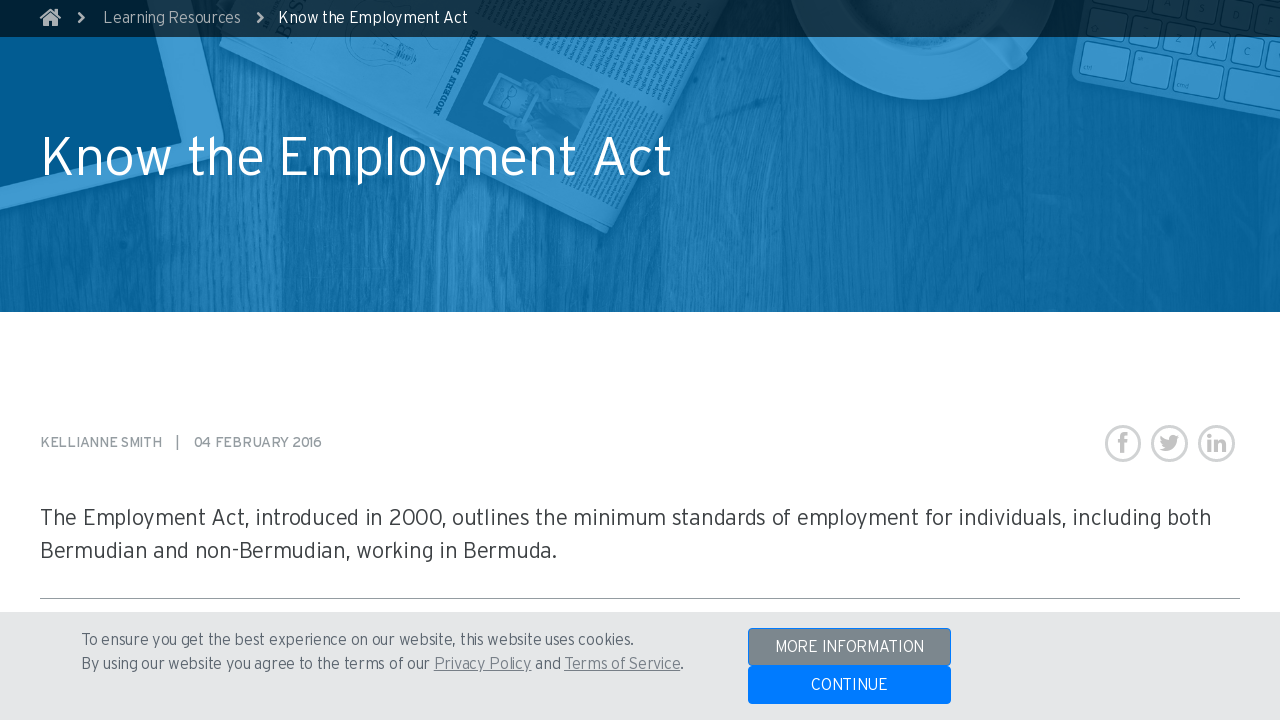

--- FILE ---
content_type: text/html;charset=UTF-8
request_url: https://argus.bm/learning-resources/articles/business-articles/know-the-employment-act?resource=business
body_size: 38781
content:
































	
		
			<!DOCTYPE html>




























































<html class="ltr" dir="ltr" lang="en-US">

<head>
	<title>Learning Resource Detail</title>

	<meta content="initial-scale=1.0, width=device-width" name="viewport" />
































<meta content="text/html; charset=UTF-8" http-equiv="content-type" />









<meta content="The Employment Act, introduced in 2000, outlines the minimum standards of employment for individuals, including both Bermudian and non-Bermudian, working in Bermuda." lang="en-US" name="description" />


<script type="importmap">{"imports":{"react-dom":"/o/frontend-js-react-web/__liferay__/exports/react-dom.js","@clayui/breadcrumb":"/o/frontend-taglib-clay/__liferay__/exports/@clayui$breadcrumb.js","@clayui/form":"/o/frontend-taglib-clay/__liferay__/exports/@clayui$form.js","@clayui/popover":"/o/frontend-taglib-clay/__liferay__/exports/@clayui$popover.js","@clayui/charts":"/o/frontend-taglib-clay/__liferay__/exports/@clayui$charts.js","@clayui/shared":"/o/frontend-taglib-clay/__liferay__/exports/@clayui$shared.js","@clayui/localized-input":"/o/frontend-taglib-clay/__liferay__/exports/@clayui$localized-input.js","@clayui/modal":"/o/frontend-taglib-clay/__liferay__/exports/@clayui$modal.js","@clayui/empty-state":"/o/frontend-taglib-clay/__liferay__/exports/@clayui$empty-state.js","react":"/o/frontend-js-react-web/__liferay__/exports/react.js","@clayui/color-picker":"/o/frontend-taglib-clay/__liferay__/exports/@clayui$color-picker.js","@clayui/navigation-bar":"/o/frontend-taglib-clay/__liferay__/exports/@clayui$navigation-bar.js","@clayui/pagination":"/o/frontend-taglib-clay/__liferay__/exports/@clayui$pagination.js","@clayui/icon":"/o/frontend-taglib-clay/__liferay__/exports/@clayui$icon.js","@clayui/table":"/o/frontend-taglib-clay/__liferay__/exports/@clayui$table.js","@clayui/autocomplete":"/o/frontend-taglib-clay/__liferay__/exports/@clayui$autocomplete.js","@clayui/slider":"/o/frontend-taglib-clay/__liferay__/exports/@clayui$slider.js","@clayui/management-toolbar":"/o/frontend-taglib-clay/__liferay__/exports/@clayui$management-toolbar.js","@clayui/multi-select":"/o/frontend-taglib-clay/__liferay__/exports/@clayui$multi-select.js","@clayui/nav":"/o/frontend-taglib-clay/__liferay__/exports/@clayui$nav.js","@clayui/time-picker":"/o/frontend-taglib-clay/__liferay__/exports/@clayui$time-picker.js","@clayui/provider":"/o/frontend-taglib-clay/__liferay__/exports/@clayui$provider.js","@clayui/upper-toolbar":"/o/frontend-taglib-clay/__liferay__/exports/@clayui$upper-toolbar.js","@clayui/loading-indicator":"/o/frontend-taglib-clay/__liferay__/exports/@clayui$loading-indicator.js","@clayui/panel":"/o/frontend-taglib-clay/__liferay__/exports/@clayui$panel.js","@clayui/drop-down":"/o/frontend-taglib-clay/__liferay__/exports/@clayui$drop-down.js","@clayui/list":"/o/frontend-taglib-clay/__liferay__/exports/@clayui$list.js","@clayui/date-picker":"/o/frontend-taglib-clay/__liferay__/exports/@clayui$date-picker.js","@clayui/label":"/o/frontend-taglib-clay/__liferay__/exports/@clayui$label.js","@clayui/data-provider":"/o/frontend-taglib-clay/__liferay__/exports/@clayui$data-provider.js","@liferay/frontend-js-api/data-set":"/o/frontend-js-dependencies-web/__liferay__/exports/@liferay$js-api$data-set.js","@clayui/core":"/o/frontend-taglib-clay/__liferay__/exports/@clayui$core.js","@clayui/pagination-bar":"/o/frontend-taglib-clay/__liferay__/exports/@clayui$pagination-bar.js","@clayui/layout":"/o/frontend-taglib-clay/__liferay__/exports/@clayui$layout.js","@clayui/multi-step-nav":"/o/frontend-taglib-clay/__liferay__/exports/@clayui$multi-step-nav.js","@liferay/frontend-js-api":"/o/frontend-js-dependencies-web/__liferay__/exports/@liferay$js-api.js","@clayui/css":"/o/frontend-taglib-clay/__liferay__/exports/@clayui$css.js","@clayui/toolbar":"/o/frontend-taglib-clay/__liferay__/exports/@clayui$toolbar.js","@clayui/alert":"/o/frontend-taglib-clay/__liferay__/exports/@clayui$alert.js","@clayui/badge":"/o/frontend-taglib-clay/__liferay__/exports/@clayui$badge.js","@clayui/link":"/o/frontend-taglib-clay/__liferay__/exports/@clayui$link.js","@clayui/card":"/o/frontend-taglib-clay/__liferay__/exports/@clayui$card.js","@clayui/progress-bar":"/o/frontend-taglib-clay/__liferay__/exports/@clayui$progress-bar.js","@clayui/tooltip":"/o/frontend-taglib-clay/__liferay__/exports/@clayui$tooltip.js","@clayui/button":"/o/frontend-taglib-clay/__liferay__/exports/@clayui$button.js","@clayui/tabs":"/o/frontend-taglib-clay/__liferay__/exports/@clayui$tabs.js","@clayui/sticker":"/o/frontend-taglib-clay/__liferay__/exports/@clayui$sticker.js"},"scopes":{}}</script><script data-senna-track="temporary">var Liferay = window.Liferay || {};Liferay.Icons = Liferay.Icons || {};Liferay.Icons.controlPanelSpritemap = 'https://argus.bm/o/admin-theme/images/clay/icons.svg';Liferay.Icons.spritemap = 'https://argus.bm/o/argus-bermuda-theme/images/clay/icons.svg';</script>
<script data-senna-track="permanent" type="text/javascript">window.Liferay = window.Liferay || {}; window.Liferay.CSP = {nonce: ''};</script>
<script data-senna-track="permanent" src="/combo?browserId=chrome&minifierType=js&languageId=en_US&t=1764873917437&/o/frontend-js-jquery-web/jquery/jquery.min.js&/o/frontend-js-jquery-web/jquery/init.js&/o/frontend-js-jquery-web/jquery/ajax.js&/o/frontend-js-jquery-web/jquery/bootstrap.bundle.min.js&/o/frontend-js-jquery-web/jquery/collapsible_search.js&/o/frontend-js-jquery-web/jquery/fm.js&/o/frontend-js-jquery-web/jquery/form.js&/o/frontend-js-jquery-web/jquery/popper.min.js&/o/frontend-js-jquery-web/jquery/side_navigation.js" type="text/javascript"></script>
<link data-senna-track="temporary" href="https://argus.bm/-/learning-resources/articles/business-articles/know-the-employment-act" rel="canonical" />
<link data-senna-track="temporary" href="https://argus.bm/-/learning-resources/articles/business-articles/know-the-employment-act" hreflang="en-US" rel="alternate" />
<link data-senna-track="temporary" href="https://argus.bm/-/learning-resources/articles/business-articles/know-the-employment-act" hreflang="x-default" rel="alternate" />
<meta property="og:description" content="The Employment Act, introduced in 2000, outlines the minimum standards of employment for individuals, including both Bermudian and non-Bermudian, working in Bermuda.">
<meta property="og:locale" content="en_US">
<meta property="og:locale:alternate" content="en_US">
<meta property="og:site_name" content="Argus Bermuda">
<meta property="og:title" content="Know the Employment Act - Argus Bermuda - Argus Group">
<meta property="og:type" content="website">
<meta property="og:url" content="https://argus.bm/-/learning-resources/articles/business-articles/know-the-employment-act">


<link href="https://argus.bm/o/argus-bermuda-theme/images/favicon.ico" rel="apple-touch-icon" />
<link href="https://argus.bm/o/argus-bermuda-theme/images/favicon.ico" rel="icon" />



<link class="lfr-css-file" data-senna-track="temporary" href="https://argus.bm/o/argus-bermuda-theme/css/clay.css?browserId=chrome&amp;themeId=argusbermudatheme_WAR_argusbermudatheme&amp;minifierType=css&amp;languageId=en_US&amp;t=1764873868000" id="liferayAUICSS" rel="stylesheet" type="text/css" />









	<link href="/combo?browserId=chrome&amp;minifierType=css&amp;themeId=argusbermudatheme_WAR_argusbermudatheme&amp;languageId=en_US&amp;com_liferay_asset_publisher_web_portlet_AssetPublisherPortlet_INSTANCE_jsyd:%2Fo%2Fasset-publisher-web%2Fcss%2Fmain.css&amp;com_liferay_journal_content_web_portlet_JournalContentPortlet:%2Fo%2Fjournal-content-web%2Fcss%2Fmain.css&amp;com_liferay_portal_search_web_search_bar_portlet_SearchBarPortlet:%2Fo%2Fportal-search-web%2Fcss%2Fmain.css&amp;com_liferay_product_navigation_product_menu_web_portlet_ProductMenuPortlet:%2Fo%2Fproduct-navigation-product-menu-web%2Fcss%2Fmain.css&amp;com_liferay_segments_experiment_web_internal_portlet_SegmentsExperimentPortlet:%2Fo%2Fsegments-experiment-web%2Fcss%2Fmain.css&amp;com_liferay_site_navigation_menu_web_portlet_SiteNavigationMenuPortlet_INSTANCE_ArgusBermudaDeskTopSignInNavbar_SiteNavigationMenuPortlet:%2Fo%2Fsite-navigation-menu-web%2Fcss%2Fmain.css&amp;t=1764873868000" rel="stylesheet" type="text/css"
 data-senna-track="temporary" id="2123e16b" />








<script type="text/javascript" data-senna-track="temporary">
	// <![CDATA[
		var Liferay = Liferay || {};

		Liferay.Browser = {
			acceptsGzip: function() {
				return true;
			},

			

			getMajorVersion: function() {
				return 131.0;
			},

			getRevision: function() {
				return '537.36';
			},
			getVersion: function() {
				return '131.0';
			},

			

			isAir: function() {
				return false;
			},
			isChrome: function() {
				return true;
			},
			isEdge: function() {
				return false;
			},
			isFirefox: function() {
				return false;
			},
			isGecko: function() {
				return true;
			},
			isIe: function() {
				return false;
			},
			isIphone: function() {
				return false;
			},
			isLinux: function() {
				return false;
			},
			isMac: function() {
				return true;
			},
			isMobile: function() {
				return false;
			},
			isMozilla: function() {
				return false;
			},
			isOpera: function() {
				return false;
			},
			isRtf: function() {
				return true;
			},
			isSafari: function() {
				return true;
			},
			isSun: function() {
				return false;
			},
			isWebKit: function() {
				return true;
			},
			isWindows: function() {
				return false;
			}
		};

		Liferay.Data = Liferay.Data || {};

		Liferay.Data.ICONS_INLINE_SVG = true;

		Liferay.Data.NAV_SELECTOR = '#navigation';

		Liferay.Data.NAV_SELECTOR_MOBILE = '#navigationCollapse';

		Liferay.Data.isCustomizationView = function() {
			return false;
		};

		Liferay.Data.notices = [
			
		];

		(function () {
			var available = {};

			var direction = {};

			

				available['en_US'] = 'English\x20\x28United\x20States\x29';
				direction['en_US'] = 'ltr';

			

			Liferay.Language = {
				available,
				direction,
				get: function(key) {
					return key;
				}
			};
		})();

		var featureFlags = {"LPD-11018":false,"LPD-10964":false,"LPD-10887":false,"LPS-193884":false,"LPD-11218":false,"LPS-178642":false,"LPD-11253":false,"LPD-16469":false,"LPS-193005":false,"LPS-187284":false,"LPS-187285":false,"LPD-11377":false,"LPD-10562":false,"LPD-11179":false,"LPS-114786":false,"LPS-192957":false,"COMMERCE-8087":false,"LRAC-10757":false,"LPS-180090":false,"LPS-178052":false,"LPS-189856":false,"LPD-19465":false,"LPS-187436":false,"LPS-182184":false,"LPS-185892":false,"LPS-186620":false,"LPS-184404":false,"LPS-198183":false,"LPS-171364":false,"LPD-6378":false,"LPS-153714":false,"LPS-96845":false,"LPS-170670":false,"LPS-141392":false,"LPS-169981":false,"LPS-153839":false,"LPD-11165":false,"LPS-187793":false,"LPS-177027":false,"LPD-10793":false,"LPD-11003":false,"LPS-196847":false,"LPS-114700":false,"LPS-135430":false,"LPS-134060":false,"LPS-164563":false,"LPS-122920":false,"LPS-199086":false,"LPS-203351":false,"LPD-10588":false,"LPD-10862":false,"LPD-11313":false,"LPD-6368":false,"LPD-10701":false,"LPD-10703":false,"LPS-202104":false,"LPS-187142":false,"LPD-15596":false,"LPS-196935":true,"LPS-187854":false,"LPS-176691":false,"LPS-197909":false,"LPD-23210":false,"COMMERCE-8949":false,"LPS-165481":false,"LPS-153813":false,"LPS-174455":false,"LPD-10856":false,"COMMERCE-13024":false,"LPS-165482":false,"LPD-10855":false,"LPS-193551":false,"LPS-197477":false,"LPD-17965":false,"LPS-174816":false,"LPS-186360":false,"LPS-153332":false,"LPS-179669":false,"LPS-174417":false,"LPD-18730":false,"LPD-11147":false,"LPS-155284":false,"LRAC-15017":false,"LPD-19870":false,"LPS-200108":false,"LPS-159643":false,"LPS-161033":false,"LPS-164948":false,"LPD-11070":false,"LPS-188058":false,"LPS-129412":false,"LPS-169837":false,"LPD-20213":false};

		Liferay.FeatureFlags = Object.keys(featureFlags).reduce(
			(acc, key) => ({
				...acc, [key]: featureFlags[key] === 'true' || featureFlags[key] === true
			}), {}
		);

		Liferay.PortletKeys = {
			DOCUMENT_LIBRARY: 'com_liferay_document_library_web_portlet_DLPortlet',
			DYNAMIC_DATA_MAPPING: 'com_liferay_dynamic_data_mapping_web_portlet_DDMPortlet',
			ITEM_SELECTOR: 'com_liferay_item_selector_web_portlet_ItemSelectorPortlet'
		};

		Liferay.PropsValues = {
			JAVASCRIPT_SINGLE_PAGE_APPLICATION_TIMEOUT: 0,
			UPLOAD_SERVLET_REQUEST_IMPL_MAX_SIZE: 10485760000
		};

		Liferay.ThemeDisplay = {

			

			
				getLayoutId: function() {
					return '1';
				},

				

				getLayoutRelativeControlPanelURL: function() {
					return '/group/argus-bermuda/~/control_panel/manage?p_p_id=com_liferay_asset_publisher_web_portlet_AssetPublisherPortlet_INSTANCE_nhwh';
				},

				getLayoutRelativeURL: function() {
					return '/learning-resource-detail';
				},
				getLayoutURL: function() {
					return 'https://argus.bm/learning-resource-detail';
				},
				getParentLayoutId: function() {
					return '11';
				},
				isControlPanel: function() {
					return false;
				},
				isPrivateLayout: function() {
					return 'false';
				},
				isVirtualLayout: function() {
					return false;
				},
			

			getBCP47LanguageId: function() {
				return 'en-US';
			},
			getCanonicalURL: function() {

				

				return 'https\x3a\x2f\x2fargus\x2ebm\x2f-\x2flearning-resources\x2farticles\x2fbusiness-articles\x2fknow-the-employment-act';
			},
			getCDNBaseURL: function() {
				return 'https://argus.bm';
			},
			getCDNDynamicResourcesHost: function() {
				return '';
			},
			getCDNHost: function() {
				return '';
			},
			getCompanyGroupId: function() {
				return '34928';
			},
			getCompanyId: function() {
				return '34901';
			},
			getDefaultLanguageId: function() {
				return 'en_US';
			},
			getDoAsUserIdEncoded: function() {
				return '';
			},
			getLanguageId: function() {
				return 'en_US';
			},
			getParentGroupId: function() {
				return '2272431';
			},
			getPathContext: function() {
				return '';
			},
			getPathImage: function() {
				return '/image';
			},
			getPathJavaScript: function() {
				return '/o/frontend-js-web';
			},
			getPathMain: function() {
				return '/c';
			},
			getPathThemeImages: function() {
				return 'https://argus.bm/o/argus-bermuda-theme/images';
			},
			getPathThemeRoot: function() {
				return '/o/argus-bermuda-theme';
			},
			getPlid: function() {
				return '871';
			},
			getPortalURL: function() {
				return 'https://argus.bm';
			},
			getRealUserId: function() {
				return '34905';
			},
			getRemoteAddr: function() {
				return '3.150.114.241';
			},
			getRemoteHost: function() {
				return '3.150.114.241';
			},
			getScopeGroupId: function() {
				return '2272431';
			},
			getScopeGroupIdOrLiveGroupId: function() {
				return '2272431';
			},
			getSessionId: function() {
				return '';
			},
			getSiteAdminURL: function() {
				return 'https://argus.bm/group/argus-bermuda/~/control_panel/manage?p_p_lifecycle=0&p_p_state=maximized&p_p_mode=view';
			},
			getSiteGroupId: function() {
				return '2272431';
			},
			getURLControlPanel: function() {
				return '/group/control_panel?refererPlid=871';
			},
			getURLHome: function() {
				return 'https\x3a\x2f\x2fargus\x2ebm\x2f';
			},
			getUserEmailAddress: function() {
				return '';
			},
			getUserId: function() {
				return '34905';
			},
			getUserName: function() {
				return '';
			},
			isAddSessionIdToURL: function() {
				return false;
			},
			isImpersonated: function() {
				return false;
			},
			isSignedIn: function() {
				return false;
			},

			isStagedPortlet: function() {
				
					
						return true;
					
					
			},

			isStateExclusive: function() {
				return false;
			},
			isStateMaximized: function() {
				return false;
			},
			isStatePopUp: function() {
				return false;
			}
		};

		var themeDisplay = Liferay.ThemeDisplay;

		Liferay.AUI = {

			

			getCombine: function() {
				return true;
			},
			getComboPath: function() {
				return '/combo/?browserId=chrome&minifierType=&languageId=en_US&t=1765203154486&';
			},
			getDateFormat: function() {
				return '%m/%d/%Y';
			},
			getEditorCKEditorPath: function() {
				return '/o/frontend-editor-ckeditor-web';
			},
			getFilter: function() {
				var filter = 'raw';

				
					
						filter = 'min';
					
					

				return filter;
			},
			getFilterConfig: function() {
				var instance = this;

				var filterConfig = null;

				if (!instance.getCombine()) {
					filterConfig = {
						replaceStr: '.js' + instance.getStaticResourceURLParams(),
						searchExp: '\\.js$'
					};
				}

				return filterConfig;
			},
			getJavaScriptRootPath: function() {
				return '/o/frontend-js-web';
			},
			getPortletRootPath: function() {
				return '/html/portlet';
			},
			getStaticResourceURLParams: function() {
				return '?browserId=chrome&minifierType=&languageId=en_US&t=1765203154486';
			}
		};

		Liferay.authToken = '15mL3G1O';

		

		Liferay.currentURL = '\x2f-\x2flearning-resources\x2farticles\x2fbusiness-articles\x2fknow-the-employment-act\x3fresource\x3dbusiness';
		Liferay.currentURLEncoded = '\x252F-\x252Flearning-resources\x252Farticles\x252Fbusiness-articles\x252Fknow-the-employment-act\x253Fresource\x253Dbusiness';
	// ]]>
</script>

<script data-senna-track="temporary" type="text/javascript">window.__CONFIG__= {basePath: '',combine: true, defaultURLParams: null, explainResolutions: false, exposeGlobal: false, logLevel: 'warn', moduleType: 'module', namespace:'Liferay', nonce: '', reportMismatchedAnonymousModules: 'warn', resolvePath: '/o/js_resolve_modules', url: '/combo/?browserId=chrome&minifierType=js&languageId=en_US&t=1765203154486&', waitTimeout: 60000};</script><script data-senna-track="permanent" src="/o/frontend-js-loader-modules-extender/loader.js?&mac=9WaMmhziBCkScHZwrrVcOR7VZF4=&browserId=chrome&languageId=en_US&minifierType=js" type="text/javascript"></script><script data-senna-track="permanent" src="/combo?browserId=chrome&minifierType=js&languageId=en_US&t=1765203154486&/o/frontend-js-aui-web/aui/aui/aui-min.js&/o/frontend-js-aui-web/liferay/modules.js&/o/frontend-js-aui-web/liferay/aui_sandbox.js&/o/frontend-js-aui-web/aui/attribute-base/attribute-base-min.js&/o/frontend-js-aui-web/aui/attribute-complex/attribute-complex-min.js&/o/frontend-js-aui-web/aui/attribute-core/attribute-core-min.js&/o/frontend-js-aui-web/aui/attribute-observable/attribute-observable-min.js&/o/frontend-js-aui-web/aui/attribute-extras/attribute-extras-min.js&/o/frontend-js-aui-web/aui/event-custom-base/event-custom-base-min.js&/o/frontend-js-aui-web/aui/event-custom-complex/event-custom-complex-min.js&/o/frontend-js-aui-web/aui/oop/oop-min.js&/o/frontend-js-aui-web/aui/aui-base-lang/aui-base-lang-min.js&/o/frontend-js-aui-web/liferay/dependency.js&/o/frontend-js-aui-web/liferay/util.js&/o/frontend-js-aui-web/aui/aui-base-html5-shiv/aui-base-html5-shiv-min.js&/o/frontend-js-aui-web/aui/arraylist-add/arraylist-add-min.js&/o/frontend-js-aui-web/aui/arraylist-filter/arraylist-filter-min.js&/o/frontend-js-aui-web/aui/arraylist/arraylist-min.js&/o/frontend-js-aui-web/aui/array-extras/array-extras-min.js&/o/frontend-js-aui-web/aui/array-invoke/array-invoke-min.js&/o/frontend-js-aui-web/aui/base-base/base-base-min.js&/o/frontend-js-aui-web/aui/base-pluginhost/base-pluginhost-min.js&/o/frontend-js-aui-web/aui/classnamemanager/classnamemanager-min.js&/o/frontend-js-aui-web/aui/datatype-xml-format/datatype-xml-format-min.js&/o/frontend-js-aui-web/aui/datatype-xml-parse/datatype-xml-parse-min.js&/o/frontend-js-aui-web/aui/dom-base/dom-base-min.js&/o/frontend-js-aui-web/aui/dom-core/dom-core-min.js&/o/frontend-js-aui-web/aui/dom-screen/dom-screen-min.js&/o/frontend-js-aui-web/aui/dom-style/dom-style-min.js&/o/frontend-js-aui-web/aui/event-base/event-base-min.js&/o/frontend-js-aui-web/aui/event-delegate/event-delegate-min.js&/o/frontend-js-aui-web/aui/event-focus/event-focus-min.js" type="text/javascript"></script>
<script data-senna-track="permanent" src="/combo?browserId=chrome&minifierType=js&languageId=en_US&t=1765203154486&/o/frontend-js-aui-web/aui/event-hover/event-hover-min.js&/o/frontend-js-aui-web/aui/event-key/event-key-min.js&/o/frontend-js-aui-web/aui/event-mouseenter/event-mouseenter-min.js&/o/frontend-js-aui-web/aui/event-mousewheel/event-mousewheel-min.js&/o/frontend-js-aui-web/aui/event-outside/event-outside-min.js&/o/frontend-js-aui-web/aui/event-resize/event-resize-min.js&/o/frontend-js-aui-web/aui/event-simulate/event-simulate-min.js&/o/frontend-js-aui-web/aui/event-synthetic/event-synthetic-min.js&/o/frontend-js-aui-web/aui/intl/intl-min.js&/o/frontend-js-aui-web/aui/io-base/io-base-min.js&/o/frontend-js-aui-web/aui/io-form/io-form-min.js&/o/frontend-js-aui-web/aui/io-queue/io-queue-min.js&/o/frontend-js-aui-web/aui/io-upload-iframe/io-upload-iframe-min.js&/o/frontend-js-aui-web/aui/io-xdr/io-xdr-min.js&/o/frontend-js-aui-web/aui/json-parse/json-parse-min.js&/o/frontend-js-aui-web/aui/json-stringify/json-stringify-min.js&/o/frontend-js-aui-web/aui/node-base/node-base-min.js&/o/frontend-js-aui-web/aui/node-core/node-core-min.js&/o/frontend-js-aui-web/aui/node-event-delegate/node-event-delegate-min.js&/o/frontend-js-aui-web/aui/node-event-simulate/node-event-simulate-min.js&/o/frontend-js-aui-web/aui/node-focusmanager/node-focusmanager-min.js&/o/frontend-js-aui-web/aui/node-pluginhost/node-pluginhost-min.js&/o/frontend-js-aui-web/aui/node-screen/node-screen-min.js&/o/frontend-js-aui-web/aui/node-style/node-style-min.js&/o/frontend-js-aui-web/aui/plugin/plugin-min.js&/o/frontend-js-aui-web/aui/pluginhost-base/pluginhost-base-min.js&/o/frontend-js-aui-web/aui/pluginhost-config/pluginhost-config-min.js&/o/frontend-js-aui-web/aui/querystring-stringify-simple/querystring-stringify-simple-min.js&/o/frontend-js-aui-web/aui/queue-promote/queue-promote-min.js&/o/frontend-js-aui-web/aui/selector-css2/selector-css2-min.js&/o/frontend-js-aui-web/aui/selector-css3/selector-css3-min.js" type="text/javascript"></script>
<script data-senna-track="permanent" src="/combo?browserId=chrome&minifierType=js&languageId=en_US&t=1765203154486&/o/frontend-js-aui-web/aui/selector-native/selector-native-min.js&/o/frontend-js-aui-web/aui/selector/selector-min.js&/o/frontend-js-aui-web/aui/widget-base/widget-base-min.js&/o/frontend-js-aui-web/aui/widget-htmlparser/widget-htmlparser-min.js&/o/frontend-js-aui-web/aui/widget-skin/widget-skin-min.js&/o/frontend-js-aui-web/aui/widget-uievents/widget-uievents-min.js&/o/frontend-js-aui-web/aui/yui-throttle/yui-throttle-min.js&/o/frontend-js-aui-web/aui/aui-base-core/aui-base-core-min.js&/o/frontend-js-aui-web/aui/aui-classnamemanager/aui-classnamemanager-min.js&/o/frontend-js-aui-web/aui/aui-component/aui-component-min.js&/o/frontend-js-aui-web/aui/aui-debounce/aui-debounce-min.js&/o/frontend-js-aui-web/aui/aui-delayed-task-deprecated/aui-delayed-task-deprecated-min.js&/o/frontend-js-aui-web/aui/aui-event-base/aui-event-base-min.js&/o/frontend-js-aui-web/aui/aui-event-input/aui-event-input-min.js&/o/frontend-js-aui-web/aui/aui-form-validator/aui-form-validator-min.js&/o/frontend-js-aui-web/aui/aui-node-base/aui-node-base-min.js&/o/frontend-js-aui-web/aui/aui-node-html5/aui-node-html5-min.js&/o/frontend-js-aui-web/aui/aui-selector/aui-selector-min.js&/o/frontend-js-aui-web/aui/aui-timer/aui-timer-min.js&/o/frontend-js-aui-web/liferay/form.js&/o/frontend-js-aui-web/liferay/icon.js&/o/frontend-js-aui-web/liferay/menu.js&/o/frontend-js-aui-web/aui/async-queue/async-queue-min.js&/o/frontend-js-aui-web/aui/base-build/base-build-min.js&/o/frontend-js-aui-web/aui/cookie/cookie-min.js&/o/frontend-js-aui-web/aui/event-touch/event-touch-min.js&/o/frontend-js-aui-web/aui/overlay/overlay-min.js&/o/frontend-js-aui-web/aui/querystring-stringify/querystring-stringify-min.js&/o/frontend-js-aui-web/aui/widget-child/widget-child-min.js&/o/frontend-js-aui-web/aui/widget-position-align/widget-position-align-min.js&/o/frontend-js-aui-web/aui/widget-position-constrain/widget-position-constrain-min.js" type="text/javascript"></script>
<script data-senna-track="permanent" src="/combo?browserId=chrome&minifierType=js&languageId=en_US&t=1765203154486&/o/frontend-js-aui-web/aui/widget-position/widget-position-min.js&/o/frontend-js-aui-web/aui/widget-stack/widget-stack-min.js&/o/frontend-js-aui-web/aui/widget-stdmod/widget-stdmod-min.js&/o/frontend-js-aui-web/aui/aui-aria/aui-aria-min.js&/o/frontend-js-aui-web/aui/aui-io-plugin-deprecated/aui-io-plugin-deprecated-min.js&/o/frontend-js-aui-web/aui/aui-io-request/aui-io-request-min.js&/o/frontend-js-aui-web/aui/aui-loading-mask-deprecated/aui-loading-mask-deprecated-min.js&/o/frontend-js-aui-web/aui/aui-overlay-base-deprecated/aui-overlay-base-deprecated-min.js&/o/frontend-js-aui-web/aui/aui-overlay-context-deprecated/aui-overlay-context-deprecated-min.js&/o/frontend-js-aui-web/aui/aui-overlay-manager-deprecated/aui-overlay-manager-deprecated-min.js&/o/frontend-js-aui-web/aui/aui-overlay-mask-deprecated/aui-overlay-mask-deprecated-min.js&/o/frontend-js-aui-web/aui/aui-parse-content/aui-parse-content-min.js&/o/frontend-js-aui-web/liferay/session.js&/o/frontend-js-aui-web/liferay/deprecated.js&/o/oauth2-provider-web/js/liferay.js&/o/frontend-js-web/liferay/dom_task_runner.js&/o/frontend-js-web/liferay/events.js&/o/frontend-js-web/liferay/lazy_load.js&/o/frontend-js-web/liferay/liferay.js&/o/frontend-js-web/liferay/global.bundle.js&/o/frontend-js-web/liferay/portlet.js&/o/frontend-js-web/liferay/workflow.js" type="text/javascript"></script>
<script data-senna-track="temporary" type="text/javascript">window.Liferay = Liferay || {}; window.Liferay.OAuth2 = {getAuthorizeURL: function() {return 'https://argus.bm/o/oauth2/authorize';}, getBuiltInRedirectURL: function() {return 'https://argus.bm/o/oauth2/redirect';}, getIntrospectURL: function() { return 'https://argus.bm/o/oauth2/introspect';}, getTokenURL: function() {return 'https://argus.bm/o/oauth2/token';}, getUserAgentApplication: function(externalReferenceCode) {return Liferay.OAuth2._userAgentApplications[externalReferenceCode];}, _userAgentApplications: {}}</script><script data-senna-track="temporary" type="text/javascript">
	if (!Liferay.ThemeDisplay) {
		Liferay.ThemeDisplay = {};
	}

	Liferay.ThemeDisplay.getLayoutSetFriendlyURL = function() {
		return 'https://argus.bm';
	};

	Liferay.ThemeDisplay.getDefaultDateRange = function() {
		return 'Nov 29, 2025 - Dec 26, 2025';
	}

	Liferay.ThemeDisplay.getUserCurrentDate = function() {
		return '2025-12-26T01:00:22.735Z';
	}
</script><script data-senna-track="temporary" type="text/javascript">try {var MODULE_MAIN='@liferay/document-library-web@6.0.182/index';var MODULE_PATH='/o/document-library-web';/**
 * SPDX-FileCopyrightText: (c) 2000 Liferay, Inc. https://liferay.com
 * SPDX-License-Identifier: LGPL-2.1-or-later OR LicenseRef-Liferay-DXP-EULA-2.0.0-2023-06
 */

(function () {
	AUI().applyConfig({
		groups: {
			dl: {
				base: MODULE_PATH + '/js/legacy/',
				combine: Liferay.AUI.getCombine(),
				filter: Liferay.AUI.getFilterConfig(),
				modules: {
					'document-library-upload-component': {
						path: 'DocumentLibraryUpload.js',
						requires: [
							'aui-component',
							'aui-data-set-deprecated',
							'aui-overlay-manager-deprecated',
							'aui-overlay-mask-deprecated',
							'aui-parse-content',
							'aui-progressbar',
							'aui-template-deprecated',
							'liferay-search-container',
							'querystring-parse-simple',
							'uploader',
						],
					},
				},
				root: MODULE_PATH + '/js/legacy/',
			},
		},
	});
})();
} catch(error) {console.error(error);}try {var MODULE_MAIN='calendar-web@5.0.93/index';var MODULE_PATH='/o/calendar-web';/**
 * SPDX-FileCopyrightText: (c) 2000 Liferay, Inc. https://liferay.com
 * SPDX-License-Identifier: LGPL-2.1-or-later OR LicenseRef-Liferay-DXP-EULA-2.0.0-2023-06
 */

(function () {
	AUI().applyConfig({
		groups: {
			calendar: {
				base: MODULE_PATH + '/js/legacy/',
				combine: Liferay.AUI.getCombine(),
				filter: Liferay.AUI.getFilterConfig(),
				modules: {
					'liferay-calendar-a11y': {
						path: 'calendar_a11y.js',
						requires: ['calendar'],
					},
					'liferay-calendar-container': {
						path: 'calendar_container.js',
						requires: [
							'aui-alert',
							'aui-base',
							'aui-component',
							'liferay-portlet-base',
						],
					},
					'liferay-calendar-date-picker-sanitizer': {
						path: 'date_picker_sanitizer.js',
						requires: ['aui-base'],
					},
					'liferay-calendar-interval-selector': {
						path: 'interval_selector.js',
						requires: ['aui-base', 'liferay-portlet-base'],
					},
					'liferay-calendar-interval-selector-scheduler-event-link': {
						path: 'interval_selector_scheduler_event_link.js',
						requires: ['aui-base', 'liferay-portlet-base'],
					},
					'liferay-calendar-list': {
						path: 'calendar_list.js',
						requires: [
							'aui-template-deprecated',
							'liferay-scheduler',
						],
					},
					'liferay-calendar-message-util': {
						path: 'message_util.js',
						requires: ['liferay-util-window'],
					},
					'liferay-calendar-recurrence-converter': {
						path: 'recurrence_converter.js',
						requires: [],
					},
					'liferay-calendar-recurrence-dialog': {
						path: 'recurrence.js',
						requires: [
							'aui-base',
							'liferay-calendar-recurrence-util',
						],
					},
					'liferay-calendar-recurrence-util': {
						path: 'recurrence_util.js',
						requires: ['aui-base', 'liferay-util-window'],
					},
					'liferay-calendar-reminders': {
						path: 'calendar_reminders.js',
						requires: ['aui-base'],
					},
					'liferay-calendar-remote-services': {
						path: 'remote_services.js',
						requires: [
							'aui-base',
							'aui-component',
							'liferay-calendar-util',
							'liferay-portlet-base',
						],
					},
					'liferay-calendar-session-listener': {
						path: 'session_listener.js',
						requires: ['aui-base', 'liferay-scheduler'],
					},
					'liferay-calendar-simple-color-picker': {
						path: 'simple_color_picker.js',
						requires: ['aui-base', 'aui-template-deprecated'],
					},
					'liferay-calendar-simple-menu': {
						path: 'simple_menu.js',
						requires: [
							'aui-base',
							'aui-template-deprecated',
							'event-outside',
							'event-touch',
							'widget-modality',
							'widget-position',
							'widget-position-align',
							'widget-position-constrain',
							'widget-stack',
							'widget-stdmod',
						],
					},
					'liferay-calendar-util': {
						path: 'calendar_util.js',
						requires: [
							'aui-datatype',
							'aui-io',
							'aui-scheduler',
							'aui-toolbar',
							'autocomplete',
							'autocomplete-highlighters',
						],
					},
					'liferay-scheduler': {
						path: 'scheduler.js',
						requires: [
							'async-queue',
							'aui-datatype',
							'aui-scheduler',
							'dd-plugin',
							'liferay-calendar-a11y',
							'liferay-calendar-message-util',
							'liferay-calendar-recurrence-converter',
							'liferay-calendar-recurrence-util',
							'liferay-calendar-util',
							'liferay-scheduler-event-recorder',
							'liferay-scheduler-models',
							'promise',
							'resize-plugin',
						],
					},
					'liferay-scheduler-event-recorder': {
						path: 'scheduler_event_recorder.js',
						requires: [
							'dd-plugin',
							'liferay-calendar-util',
							'resize-plugin',
						],
					},
					'liferay-scheduler-models': {
						path: 'scheduler_models.js',
						requires: [
							'aui-datatype',
							'dd-plugin',
							'liferay-calendar-util',
						],
					},
				},
				root: MODULE_PATH + '/js/legacy/',
			},
		},
	});
})();
} catch(error) {console.error(error);}try {var MODULE_MAIN='dynamic-data-mapping-web@5.0.103/index';var MODULE_PATH='/o/dynamic-data-mapping-web';/**
 * SPDX-FileCopyrightText: (c) 2000 Liferay, Inc. https://liferay.com
 * SPDX-License-Identifier: LGPL-2.1-or-later OR LicenseRef-Liferay-DXP-EULA-2.0.0-2023-06
 */

(function () {
	const LiferayAUI = Liferay.AUI;

	AUI().applyConfig({
		groups: {
			ddm: {
				base: MODULE_PATH + '/js/legacy/',
				combine: Liferay.AUI.getCombine(),
				filter: LiferayAUI.getFilterConfig(),
				modules: {
					'liferay-ddm-form': {
						path: 'ddm_form.js',
						requires: [
							'aui-base',
							'aui-datatable',
							'aui-datatype',
							'aui-image-viewer',
							'aui-parse-content',
							'aui-set',
							'aui-sortable-list',
							'json',
							'liferay-form',
							'liferay-map-base',
							'liferay-translation-manager',
							'liferay-util-window',
						],
					},
					'liferay-portlet-dynamic-data-mapping': {
						condition: {
							trigger: 'liferay-document-library',
						},
						path: 'main.js',
						requires: [
							'arraysort',
							'aui-form-builder-deprecated',
							'aui-form-validator',
							'aui-map',
							'aui-text-unicode',
							'json',
							'liferay-menu',
							'liferay-translation-manager',
							'liferay-util-window',
							'text',
						],
					},
					'liferay-portlet-dynamic-data-mapping-custom-fields': {
						condition: {
							trigger: 'liferay-document-library',
						},
						path: 'custom_fields.js',
						requires: ['liferay-portlet-dynamic-data-mapping'],
					},
				},
				root: MODULE_PATH + '/js/legacy/',
			},
		},
	});
})();
} catch(error) {console.error(error);}try {var MODULE_MAIN='contacts-web@5.0.58/index';var MODULE_PATH='/o/contacts-web';/**
 * SPDX-FileCopyrightText: (c) 2000 Liferay, Inc. https://liferay.com
 * SPDX-License-Identifier: LGPL-2.1-or-later OR LicenseRef-Liferay-DXP-EULA-2.0.0-2023-06
 */

(function () {
	AUI().applyConfig({
		groups: {
			contactscenter: {
				base: MODULE_PATH + '/js/legacy/',
				combine: Liferay.AUI.getCombine(),
				filter: Liferay.AUI.getFilterConfig(),
				modules: {
					'liferay-contacts-center': {
						path: 'main.js',
						requires: [
							'aui-io-plugin-deprecated',
							'aui-toolbar',
							'autocomplete-base',
							'datasource-io',
							'json-parse',
							'liferay-portlet-base',
							'liferay-util-window',
						],
					},
				},
				root: MODULE_PATH + '/js/legacy/',
			},
		},
	});
})();
} catch(error) {console.error(error);}try {var MODULE_MAIN='staging-processes-web@5.0.57/index';var MODULE_PATH='/o/staging-processes-web';/**
 * SPDX-FileCopyrightText: (c) 2000 Liferay, Inc. https://liferay.com
 * SPDX-License-Identifier: LGPL-2.1-or-later OR LicenseRef-Liferay-DXP-EULA-2.0.0-2023-06
 */

(function () {
	AUI().applyConfig({
		groups: {
			stagingprocessesweb: {
				base: MODULE_PATH + '/js/legacy/',
				combine: Liferay.AUI.getCombine(),
				filter: Liferay.AUI.getFilterConfig(),
				modules: {
					'liferay-staging-processes-export-import': {
						path: 'main.js',
						requires: [
							'aui-datatype',
							'aui-dialog-iframe-deprecated',
							'aui-modal',
							'aui-parse-content',
							'aui-toggler',
							'liferay-portlet-base',
							'liferay-util-window',
						],
					},
				},
				root: MODULE_PATH + '/js/legacy/',
			},
		},
	});
})();
} catch(error) {console.error(error);}try {var MODULE_MAIN='frontend-editor-alloyeditor-web@5.0.48/index';var MODULE_PATH='/o/frontend-editor-alloyeditor-web';/**
 * SPDX-FileCopyrightText: (c) 2000 Liferay, Inc. https://liferay.com
 * SPDX-License-Identifier: LGPL-2.1-or-later OR LicenseRef-Liferay-DXP-EULA-2.0.0-2023-06
 */

(function () {
	AUI().applyConfig({
		groups: {
			alloyeditor: {
				base: MODULE_PATH + '/js/legacy/',
				combine: Liferay.AUI.getCombine(),
				filter: Liferay.AUI.getFilterConfig(),
				modules: {
					'liferay-alloy-editor': {
						path: 'alloyeditor.js',
						requires: [
							'aui-component',
							'liferay-portlet-base',
							'timers',
						],
					},
					'liferay-alloy-editor-source': {
						path: 'alloyeditor_source.js',
						requires: [
							'aui-debounce',
							'liferay-fullscreen-source-editor',
							'liferay-source-editor',
							'plugin',
						],
					},
				},
				root: MODULE_PATH + '/js/legacy/',
			},
		},
	});
})();
} catch(error) {console.error(error);}try {var MODULE_MAIN='@liferay/frontend-js-react-web@5.0.41/index';var MODULE_PATH='/o/frontend-js-react-web';/**
 * SPDX-FileCopyrightText: (c) 2000 Liferay, Inc. https://liferay.com
 * SPDX-License-Identifier: LGPL-2.1-or-later OR LicenseRef-Liferay-DXP-EULA-2.0.0-2023-06
 */

(function () {
	AUI().applyConfig({
		groups: {
			react: {
				// eslint-disable-next-line
				mainModule: MODULE_MAIN,
			},
		},
	});
})();
} catch(error) {console.error(error);}try {var MODULE_MAIN='portal-search-web@6.0.133/index';var MODULE_PATH='/o/portal-search-web';/**
 * SPDX-FileCopyrightText: (c) 2000 Liferay, Inc. https://liferay.com
 * SPDX-License-Identifier: LGPL-2.1-or-later OR LicenseRef-Liferay-DXP-EULA-2.0.0-2023-06
 */

(function () {
	AUI().applyConfig({
		groups: {
			search: {
				base: MODULE_PATH + '/js/',
				combine: Liferay.AUI.getCombine(),
				filter: Liferay.AUI.getFilterConfig(),
				modules: {
					'liferay-search-date-facet': {
						path: 'date_facet.js',
						requires: ['aui-form-validator'],
					},
				},
				root: MODULE_PATH + '/js/',
			},
		},
	});
})();
} catch(error) {console.error(error);}try {var MODULE_MAIN='frontend-js-components-web@2.0.67/index';var MODULE_PATH='/o/frontend-js-components-web';/**
 * SPDX-FileCopyrightText: (c) 2000 Liferay, Inc. https://liferay.com
 * SPDX-License-Identifier: LGPL-2.1-or-later OR LicenseRef-Liferay-DXP-EULA-2.0.0-2023-06
 */

(function () {
	AUI().applyConfig({
		groups: {
			components: {
				// eslint-disable-next-line
				mainModule: MODULE_MAIN,
			},
		},
	});
})();
} catch(error) {console.error(error);}try {var MODULE_MAIN='portal-workflow-kaleo-designer-web@5.0.131/index';var MODULE_PATH='/o/portal-workflow-kaleo-designer-web';/**
 * SPDX-FileCopyrightText: (c) 2000 Liferay, Inc. https://liferay.com
 * SPDX-License-Identifier: LGPL-2.1-or-later OR LicenseRef-Liferay-DXP-EULA-2.0.0-2023-06
 */

(function () {
	AUI().applyConfig({
		groups: {
			'kaleo-designer': {
				base: MODULE_PATH + '/designer/js/legacy/',
				combine: Liferay.AUI.getCombine(),
				filter: Liferay.AUI.getFilterConfig(),
				modules: {
					'liferay-kaleo-designer-autocomplete-util': {
						path: 'autocomplete_util.js',
						requires: ['autocomplete', 'autocomplete-highlighters'],
					},
					'liferay-kaleo-designer-definition-diagram-controller': {
						path: 'definition_diagram_controller.js',
						requires: [
							'liferay-kaleo-designer-field-normalizer',
							'liferay-kaleo-designer-utils',
						],
					},
					'liferay-kaleo-designer-dialogs': {
						path: 'dialogs.js',
						requires: ['liferay-util-window'],
					},
					'liferay-kaleo-designer-editors': {
						path: 'editors.js',
						requires: [
							'aui-ace-editor',
							'aui-ace-editor-mode-xml',
							'aui-base',
							'aui-datatype',
							'aui-node',
							'liferay-kaleo-designer-autocomplete-util',
							'liferay-kaleo-designer-utils',
						],
					},
					'liferay-kaleo-designer-field-normalizer': {
						path: 'field_normalizer.js',
						requires: ['liferay-kaleo-designer-remote-services'],
					},
					'liferay-kaleo-designer-nodes': {
						path: 'nodes.js',
						requires: [
							'aui-datatable',
							'aui-datatype',
							'aui-diagram-builder',
							'liferay-kaleo-designer-editors',
							'liferay-kaleo-designer-utils',
						],
					},
					'liferay-kaleo-designer-remote-services': {
						path: 'remote_services.js',
						requires: ['aui-io'],
					},
					'liferay-kaleo-designer-templates': {
						path: 'templates.js',
						requires: ['aui-tpl-snippets-deprecated'],
					},
					'liferay-kaleo-designer-utils': {
						path: 'utils.js',
						requires: [],
					},
					'liferay-kaleo-designer-xml-definition': {
						path: 'xml_definition.js',
						requires: [
							'aui-base',
							'aui-component',
							'dataschema-xml',
							'datatype-xml',
						],
					},
					'liferay-kaleo-designer-xml-definition-serializer': {
						path: 'xml_definition_serializer.js',
						requires: ['escape', 'liferay-kaleo-designer-xml-util'],
					},
					'liferay-kaleo-designer-xml-util': {
						path: 'xml_util.js',
						requires: ['aui-base'],
					},
					'liferay-portlet-kaleo-designer': {
						path: 'main.js',
						requires: [
							'aui-ace-editor',
							'aui-ace-editor-mode-xml',
							'aui-tpl-snippets-deprecated',
							'dataschema-xml',
							'datasource',
							'datatype-xml',
							'event-valuechange',
							'io-form',
							'liferay-kaleo-designer-autocomplete-util',
							'liferay-kaleo-designer-editors',
							'liferay-kaleo-designer-nodes',
							'liferay-kaleo-designer-remote-services',
							'liferay-kaleo-designer-utils',
							'liferay-kaleo-designer-xml-util',
							'liferay-util-window',
						],
					},
				},
				root: MODULE_PATH + '/designer/js/legacy/',
			},
		},
	});
})();
} catch(error) {console.error(error);}try {var MODULE_MAIN='@liferay/frontend-js-state-web@1.0.21/index';var MODULE_PATH='/o/frontend-js-state-web';/**
 * SPDX-FileCopyrightText: (c) 2000 Liferay, Inc. https://liferay.com
 * SPDX-License-Identifier: LGPL-2.1-or-later OR LicenseRef-Liferay-DXP-EULA-2.0.0-2023-06
 */

(function () {
	AUI().applyConfig({
		groups: {
			state: {
				// eslint-disable-next-line
				mainModule: MODULE_MAIN,
			},
		},
	});
})();
} catch(error) {console.error(error);}try {var MODULE_MAIN='exportimport-web@5.0.85/index';var MODULE_PATH='/o/exportimport-web';/**
 * SPDX-FileCopyrightText: (c) 2000 Liferay, Inc. https://liferay.com
 * SPDX-License-Identifier: LGPL-2.1-or-later OR LicenseRef-Liferay-DXP-EULA-2.0.0-2023-06
 */

(function () {
	AUI().applyConfig({
		groups: {
			exportimportweb: {
				base: MODULE_PATH + '/js/legacy/',
				combine: Liferay.AUI.getCombine(),
				filter: Liferay.AUI.getFilterConfig(),
				modules: {
					'liferay-export-import-export-import': {
						path: 'main.js',
						requires: [
							'aui-datatype',
							'aui-dialog-iframe-deprecated',
							'aui-modal',
							'aui-parse-content',
							'aui-toggler',
							'liferay-portlet-base',
							'liferay-util-window',
						],
					},
				},
				root: MODULE_PATH + '/js/legacy/',
			},
		},
	});
})();
} catch(error) {console.error(error);}</script>




<script type="text/javascript" data-senna-track="temporary">
	// <![CDATA[
		
			
				
		

		
	// ]]>
</script>





	
		

			

			
		
		



	
		

			

			
		
	



	
		

			

			
				<!-- Google tag (gtag.js) -->
<script async src="https://www.googletagmanager.com/gtag/js?id=G-F8Q7K3Z4JJ"></script>
<script>
  window.dataLayer = window.dataLayer || [];
  function gtag(){dataLayer.push(arguments);}
  gtag('js', new Date());

  gtag('config', 'G-F8Q7K3Z4JJ');
</script>
			
		
	



	
		

			

			
				<!-- Google tag (gtag.js) -->
<script async src="https://www.googletagmanager.com/gtag/js?id=G-F8Q7K3Z4JJ"></script>
<script>
  window.dataLayer = window.dataLayer || [];
  function gtag(){dataLayer.push(arguments);}
  gtag('js', new Date());
  gtag('config', 'G-F8Q7K3Z4JJ');
</script>
			
		
	












	



















<link class="lfr-css-file" data-senna-track="temporary" href="https://argus.bm/o/argus-bermuda-theme/css/main.css?browserId=chrome&amp;themeId=argusbermudatheme_WAR_argusbermudatheme&amp;minifierType=css&amp;languageId=en_US&amp;t=1764873868000" id="liferayThemeCSS" rel="stylesheet" type="text/css" />








	<style data-senna-track="temporary" type="text/css">

		

			

		

			

		

			

		

			

		

			

		

			

		

			

		

			

		

			

		

			

		

			

		

			

		

			

		

			

		

			

		

			

		

			

		

			

		

			

		

			

		

			

		

			

		

			

		

			

		

	</style>


<script data-senna-track="temporary">var Liferay = window.Liferay || {}; Liferay.CommerceContext = {"commerceAccountGroupIds":[],"accountEntryAllowedTypes":["person"],"commerceChannelId":"0","showUnselectableOptions":false,"currency":{"currencyId":"125539","currencyCode":"USD"},"showSeparateOrderItems":false,"commerceSiteType":0};</script><link href="/o/commerce-frontend-js/styles/main.css" rel="stylesheet" type="text/css" />
<style data-senna-track="temporary" type="text/css">
	:root {
		--font-family-base: Interstate, Helvetica, sans-serif;
		--h4-font-size: 1rem;
		--container-xl-max-width: 1230px;
		--h6-font-size: 0.8125rem;
		--footer-background: #002d72;
		--h2-font-size: 1.375rem;
		--blue-light: #d9e7fb;
		--white: #ffff;
		--secondary-light: #ff5959;
		--text: #3d4144;
		--container-lg-max-width: 992px;
		--h5-font-size: 0.875rem;
		--font-size-lg: 1.5rem;
		--text-light: #a9a9a9;
		--container-md-max-width: 768px;
		--h3-font-size: 1.1875rem;
		--h1-font-size: 1.625rem;
		--secondary: #f04c4c;
		--global-notification-background: #002d72;
		--container-sm-max-width: 576px;
		--primary-variant: #004b8d;
		--font-size-md: 1.125rem;
		--font-size-sm: 0.875rem;
		--primary: #0079c1;
		--primary-light: #00adf0;
		--font-size-base: 1rem;
	}
	:root {
		--white: #ffffff;
		--black: #000000;
	}
</style>
<script type="module">
import {default as init} from '/o/frontend-js-spa-web/__liferay__/index.js';
{
init({"navigationExceptionSelectors":":not([target=\"_blank\"]):not([data-senna-off]):not([data-resource-href]):not([data-cke-saved-href]):not([data-cke-saved-href])","cacheExpirationTime":-1,"clearScreensCache":true,"portletsBlacklist":["com_liferay_login_web_portlet_CreateAccountPortlet","com_liferay_site_navigation_directory_web_portlet_SitesDirectoryPortlet","com_liferay_nested_portlets_web_portlet_NestedPortletsPortlet","com_liferay_questions_web_internal_portlet_QuestionsPortlet","com_argus_login_web_portlet_FastLoginPortlet","com_argus_avp_enrolment_login_AVPEnrolmentLoginPortlet","com_liferay_account_admin_web_internal_portlet_AccountUsersRegistrationPortlet","com_liferay_login_web_portlet_ForgotPasswordPortlet","com_liferay_portal_language_override_web_internal_portlet_PLOPortlet","com_argus_bov_login_BovLoginPortlet","com_argus_login_web_portlet_LoginPortlet","com_liferay_login_web_portlet_LoginPortlet","com_liferay_login_web_portlet_FastLoginPortlet"],"excludedTargetPortlets":["com_liferay_users_admin_web_portlet_UsersAdminPortlet","com_liferay_server_admin_web_portlet_ServerAdminPortlet"],"validStatusCodes":[221,490,494,499,491,492,493,495,220],"debugEnabled":false,"loginRedirect":"","excludedPaths":["/c/document_library","/documents","/image"],"userNotification":{"message":"It looks like this is taking longer than expected.","title":"Oops","timeout":30000},"requestTimeout":0});
}

</script><link data-senna-track="temporary" href="/o/layout-common-styles/main.css?plid=871&segmentsExperienceId=8644289&t=17164855824751764526065889" rel="stylesheet" type="text/css">



































<meta content="false" name="data-analytics-readable-content" />

<script type="text/javascript" data-senna-track="temporary">
	var runMiddlewares = function () {
		Analytics.registerMiddleware(
	function(request) {
		request.context.experienceId = 'DEFAULT';
		request.context.experimentId = '';
		request.context.variantId = '';

		return request;
	}
);
	};

	var analyticsClientChannelId =
		'643634540201666967';
	var analyticsClientGroupIds = ["2890130","35127","127549","591506","127540","1105610","840992","9223848","1004292","2272431","962572","4434119"];
	var analyticsCookiesConsentMode = false;
	var analyticsFeatureFlagEnabled = false;

	var cookieManagers = {
		'cookie.onetrust': {
			checkConsent: () => {
				var OptanonActiveGroups = window.OptanonActiveGroups;

				return OptanonActiveGroups && OptanonActiveGroups.includes('C0002');
			},
			enabled: () => {
				if (!window.OneTrustStub && !window.OneTrust) {
					return Promise.resolve(false);
				}

				return new Promise((resolve, reject) => {
					var startTime = Date.now();

					var checkObject = () => {
						if (window['OneTrust']) {
							resolve(window['OneTrust']);
						}
						else if (Date.now() - startTime >= 5000) {
							reject();
						}
						else {
							setTimeout(checkObject, 100);
						}
					};

					checkObject();
				})
					.then(() => {
						return Promise.resolve(true);
					})
					.catch(() => {
						return Promise.resolve(false);
					});
			},
			onConsentChange: (callbackFn) => {
				var OneTrust = window.OneTrust;

				OneTrust.OnConsentChanged(callbackFn);
			},
		},
		'cookie.liferay': {
			checkConsent: ({navigation}) => {
				var performanceCookieEnabled = Liferay.Util.Cookie.get(
					Liferay.Util.Cookie.TYPES.PERFORMANCE
				);

				if (performanceCookieEnabled === 'false') {
					if (window.Analytics) {
						Analytics.dispose();
					}

					return false;
				}

				if (
					!analyticsCookiesConsentMode &&
					typeof performanceCookieEnabled === 'undefined'
				) {
					return true;
				}

				if (navigation === 'normal' && window.Analytics) {
					return false;
				}

				return performanceCookieEnabled === 'true';
			},
			enabled: () => {
				return Promise.resolve(analyticsFeatureFlagEnabled);
			},
			onConsentChange: (callbackFn) => {
				Liferay.on('cookieBannerSetCookie', callbackFn);
			},
		},
	};
</script>

<script id="liferayAnalyticsScript" type="text/javascript" data-senna-track="permanent">
	var allPromises = Object.keys(cookieManagers).map((key) =>
		cookieManagers[key].enabled()
	);

	Promise.all(allPromises).then((result) => {
		var selectedIndex = result.findIndex((enabled) => enabled);
		var selectedCookieManager = Object.values(cookieManagers)[selectedIndex];

		function initializeAnalyticsSDK() {
			(function (u, c, a, m, o, l) {
				o = 'script';
				l = document;
				a = l.createElement(o);
				m = l.getElementsByTagName(o)[0];
				a.async = 1;
				a.src = u;
				a.onload = c;
				m.parentNode.insertBefore(a, m);
			})('https://analytics-js-cdn.liferay.com', () => {
				var config = {"dataSourceId":"477243296914618244","endpointUrl":"https://osbasahpublisher-ac-europewest3.lfr.cloud","projectId":"asahed672e7f8395466cae8ebad20556c24c"};

				var dxpMiddleware = function (request) {
					request.context.canonicalUrl = themeDisplay.getCanonicalURL();
					request.context.channelId = analyticsClientChannelId;
					request.context.groupId = themeDisplay.getScopeGroupIdOrLiveGroupId();

					return request;
				};

				Analytics.create(config, [dxpMiddleware]);

				if (themeDisplay.isSignedIn()) {
					Analytics.setIdentity({
						email: themeDisplay.getUserEmailAddress(),
						name: themeDisplay.getUserName(),
					});
				}

				runMiddlewares();

				Analytics.send('pageViewed', 'Page');

				
					Liferay.on('endNavigate', (event) => {
						var allPromises = Object.keys(cookieManagers).map((key) =>
							cookieManagers[key].enabled()
						);

						Promise.all(allPromises).then((result) => {
							function initializeAnalyticsSDKFromSPA(
								event
							) {
								Analytics.dispose();

								var groupId = themeDisplay.getScopeGroupIdOrLiveGroupId();

								if (
									!themeDisplay.isControlPanel() &&
									analyticsClientGroupIds.indexOf(groupId) >= 0
								) {
									Analytics.create(config, [dxpMiddleware]);

									if (themeDisplay.isSignedIn()) {
										Analytics.setIdentity({
											email: themeDisplay.getUserEmailAddress(),
											name: themeDisplay.getUserName(),
										});
									}

									runMiddlewares();

									Analytics.send('pageViewed', 'Page', {
										page: event.path,
									});
								}
							}

							var selectedIndex = result.findIndex((enabled) => enabled);
							var selectedCookieManager = Object.values(cookieManagers)[
								selectedIndex
							];

							if (selectedCookieManager) {
								selectedCookieManager.onConsentChange(() => {
									if (
										selectedCookieManager.checkConsent({
											navigation: 'spa',
										})
									) {
										initializeAnalyticsSDKFromSPA(
											event
										);
									}
								});

								if (
									selectedCookieManager.checkConsent({
										navigation: 'spa',
									})
								) {
									initializeAnalyticsSDKFromSPA(
										event
									);
								}
							}
							else {
								initializeAnalyticsSDKFromSPA(
									event
								);
							}
						});
					});
				
			});
		}

		if (selectedCookieManager) {
			selectedCookieManager.onConsentChange(() => {
				if (selectedCookieManager.checkConsent({navigation: 'normal'})) {
					initializeAnalyticsSDK();
				}
			});

			if (selectedCookieManager.checkConsent({navigation: 'normal'})) {
				initializeAnalyticsSDK();
			}
		}
		else {
			initializeAnalyticsSDK();
		}
	});
</script><script type="text/javascript">
Liferay.on(
	'ddmFieldBlur', function(event) {
		if (window.Analytics) {
			Analytics.send(
				'fieldBlurred',
				'Form',
				{
					fieldName: event.fieldName,
					focusDuration: event.focusDuration,
					formId: event.formId,
					formPageTitle: event.formPageTitle,
					page: event.page,
					title: event.title
				}
			);
		}
	}
);

Liferay.on(
	'ddmFieldFocus', function(event) {
		if (window.Analytics) {
			Analytics.send(
				'fieldFocused',
				'Form',
				{
					fieldName: event.fieldName,
					formId: event.formId,
					formPageTitle: event.formPageTitle,
					page: event.page,
					title:event.title
				}
			);
		}
	}
);

Liferay.on(
	'ddmFormPageShow', function(event) {
		if (window.Analytics) {
			Analytics.send(
				'pageViewed',
				'Form',
				{
					formId: event.formId,
					formPageTitle: event.formPageTitle,
					page: event.page,
					title: event.title
				}
			);
		}
	}
);

Liferay.on(
	'ddmFormSubmit', function(event) {
		if (window.Analytics) {
			Analytics.send(
				'formSubmitted',
				'Form',
				{
					formId: event.formId,
					title: event.title
				}
			);
		}
	}
);

Liferay.on(
	'ddmFormView', function(event) {
		if (window.Analytics) {
			Analytics.send(
				'formViewed',
				'Form',
				{
					formId: event.formId,
					title: event.title
				}
			);
		}
	}
);

</script><script>

</script>









<script type="text/javascript" data-senna-track="temporary">
	if (window.Analytics) {
		window._com_liferay_document_library_analytics_isViewFileEntry = false;
	}
</script>



























<script type="text/javascript">
var enrolmentConfigurations = {};
</script>



		<!-- Google tag start -->
			<!-- Google tag (gtag.js) --> <script async src="https://www.googletagmanager.com/gtag/js?id=AW-853280043"></script> <script>     window.dataLayer = window.dataLayer || [];     function gtag() { dataLayer.push(arguments); }     gtag('js', new Date());      gtag('config', 'AW-853280043'); </script>  <script>!function (s, a, e, v, n, t, z) { if (s.saq) return; n = s.saq = function () { n.callMethod ? n.callMethod.apply(n, arguments) : n.queue.push(arguments) }; if (!s._saq) s._saq = n; n.push = n; n.loaded = !0; n.version = '1.0'; n.queue = []; t = a.createElement(e); t.async = !0; t.src = v; z = a.getElementsByTagName(e)[0]; z.parentNode.insertBefore(t, z) }(window, document, 'script', 'https://tags.srv.stackadapt.com/events.js'); saq('ts', 'clAdrbGgdcxruLlQdVctgw');</script>
		<!-- Google tag end -->
	<script id="Cookiebot" src="https://consent.cookiebot.com/uc.js" data-cbid="d4b05e1e-cfda-420c-8eb2-ddfb8d6f46b5" data-blockingmode="auto" type="text/javascript"></script>
</head>

<body class="chrome controls-visible  yui3-skin-sam signed-out public-page site">














































	<nav aria-label="Quick Links" class="bg-dark cadmin quick-access-nav text-center text-white" id="lopu_quickAccessNav">
		
			
				<a class="d-block p-2 sr-only sr-only-focusable text-reset" href="#main-content">
		Skip to Main Content
	</a>
			
			
	</nav>










































































<link rel="shortcut icon" href="https://argus.bm/o/argus-bermuda-theme/images/favicon.ico" type="image/x-icon">
<link rel="icon" href="https://argus.bm/o/argus-bermuda-theme/images/favicon.ico" type="image/x-icon">

<div id="wrapper">

	<section id="content">
		<h2 class="invisible position-absolute" role="heading" aria-level="1">Know the Employment Act - Argus Bermuda</h2>






























	

		


















	
	
	
		<div class="layout-content portlet-layout" id="main-content" role="main">
			





























	

	

	<div class="lfr-layout-structure-item-top-blue-header lfr-layout-structure-item-3163adc0-7455-ac52-5fcd-b13d1f835be9 " style=""><div id="fragment-07bc2cab-6dba-c22d-7658-1ab18252fd78"> <!-- Desktop View Top Navbar -->
<div class="light-blue-background d-xl-block d-none">
    <div class="container">
        <div class="row align-items-center" role="navigation">
            <div class="col-md-8 js-nav-items nav-menus">
                <div class="top-navbar d-flex justify-content-end list-unstyled">
                    





































































	

	<div class="portlet-boundary portlet-boundary_com_liferay_site_navigation_menu_web_portlet_SiteNavigationMenuPortlet_  portlet-static portlet-static-end portlet-decorate portlet-navigation " id="p_p_id_com_liferay_site_navigation_menu_web_portlet_SiteNavigationMenuPortlet_INSTANCE_ArgusBermudaTopBlueNavbar_SiteNavigationMenuPortlet_">
		<span id="p_com_liferay_site_navigation_menu_web_portlet_SiteNavigationMenuPortlet_INSTANCE_ArgusBermudaTopBlueNavbar_SiteNavigationMenuPortlet"></span>




	

	
		
			


































	
		
<section class="portlet" id="portlet_com_liferay_site_navigation_menu_web_portlet_SiteNavigationMenuPortlet_INSTANCE_ArgusBermudaTopBlueNavbar_SiteNavigationMenuPortlet">


	<div class="portlet-content">

		<div class="autofit-float autofit-row portlet-header">

			<div class="autofit-col autofit-col-end">
				<div class="autofit-section">
				</div>
			</div>
		</div>

		
			<div class=" portlet-content-container">
				


	<div class="portlet-body">



	
		
			
				
					







































	

	








	

				

				
					
						


	

		




















	

		

		
			
				<ul class="nav navbar-nav d-flex flex-row flex-wrap" id="menu-list">
    
            <li class="item-menu nav-item flex-wrap position-relative ">
                <div class="d-flex dropdown w-100">
                    <a class="nav-link" href="https://providersearch.argus.bm/" role="button">
                        <span>Find Doctors &amp; Hospitals
                        </span>
                    </a>
                </div>
            </li>
            <li class="item-menu nav-item flex-wrap position-relative ">
                <div class="d-flex dropdown w-100">
                    <a class="nav-link" href="https://argus.bm/forms" role="button">
                        <span>Forms
                        </span>
                    </a>
                </div>
            </li>
            <li class="item-menu nav-item flex-wrap position-relative ">
                <div class="d-flex dropdown w-100">
                    <a class="nav-link" href="https://argus.bm/learning-resources" role="button">
                        <span>Learning Resources
                        </span>
                    </a>
                </div>
            </li>
            <li class="item-menu nav-item flex-wrap position-relative ">
                <div class="d-flex dropdown w-100">
                    <a class="nav-link" href="https://argus.bm/stories" role="button">
                        <span>Stories
                        </span>
                    </a>
                </div>
            </li>
            <li class="item-menu nav-item flex-wrap position-relative ">
                <div class="d-flex dropdown w-100">
                    <a class="nav-link" href="https://argus.bm/about-us" role="button">
                        <span>About Us
                        </span>
                    </a>
                </div>
            </li>
            <li class="item-menu nav-item flex-wrap position-relative ">
                <div class="d-flex dropdown w-100">
                    <a class="nav-link" href="https://argus.bm/contact-us" role="button">
                        <span>Contact Us
                                <i class="caret"></i>
                        </span>
                    </a>
                        <span class="arrow-down collapsed" data-toggle="collapse" data-target="#collapse-contact-us"></span>
                </div>
                    <ul id="collapse-contact-us" class="dropdown-menu child-menu w-100">
                            <li class="item-sub-menu">
                                <a class="list-item" href="https://argus.bm/contact-us/frequently-asked-questions">Frequently Asked Questions</a>
                            </li>
                    </ul>
            </li>
</ul>
			
			
		
	
	
	
	


	
	
					
				
			
		
	
	


	</div>

			</div>
		
	</div>
</section>
	

		
		







	</div>






                </div>
            </div>
            <div class="col-md-4 js-nav-items">
                <ul class="list-unstyled top-navbar-list align-items-center">
                    <li>
                        <i class="icon-search"></i>
                    </li>
                    <li class="request-quote">
                        <a href="/request-a-quote/request-quote" data-lfr-editable-id="request-quote-link" data-lfr-editable-type="link">
                            Request Quote
                        </a>
                    </li>
                    <li class="dropdown sign-in-wrapper">
                        <a class="btn-sign-in" id="loginDropdownToggle" type="button" data-toggle="collapse" data-target="#loginDropdown">
                            <picture data-fileentryid="8277216"><source media="(max-width:14px)" srcset="/o/adaptive-media/image/8277216/1440-x-auto/account.png?t=1736216840078" /><source media="(max-width:14px) and (min-width:14px)" srcset="/o/adaptive-media/image/8277216/1440-x-auto-2x/account.png?t=1736216840078" /><source media="(max-width:14px) and (min-width:14px)" srcset="/o/adaptive-media/image/8277216/576-x-auto/account.png?t=1736216840078" /><source media="(max-width:14px) and (min-width:14px)" srcset="/o/adaptive-media/image/8277216/576-x-auto-2x/account.png?t=1736216840078" /><source media="(max-width:14px) and (min-width:14px)" srcset="/o/adaptive-media/image/8277216/720-x-auto/account.png?t=1736216840078" /><source media="(max-width:14px) and (min-width:14px)" srcset="/o/adaptive-media/image/8277216/720-x-auto-2x/account.png?t=1736216840078" /><source media="(max-width:14px) and (min-width:14px)" srcset="/o/adaptive-media/image/8277216/Thumbnail-300x300/account.png?t=1736216840078" /><img src="/documents/2276840/2290363/account.png/965246ce-5792-418a-dc18-5849485d3e72?t=1736216840078&amp;download=true" alt="sign-in-account" /></picture>
                            Sign In <span class="caret"></span>
                        </a>
                        <div class="sign-in-dropdown">






































































	

	<div class="portlet-boundary portlet-boundary_com_liferay_site_navigation_menu_web_portlet_SiteNavigationMenuPortlet_  portlet-static portlet-static-end portlet-decorate portlet-navigation " id="p_p_id_com_liferay_site_navigation_menu_web_portlet_SiteNavigationMenuPortlet_INSTANCE_ArgusBermudaDeskTopSignInNavbar_SiteNavigationMenuPortlet_">
		<span id="p_com_liferay_site_navigation_menu_web_portlet_SiteNavigationMenuPortlet_INSTANCE_ArgusBermudaDeskTopSignInNavbar_SiteNavigationMenuPortlet"></span>




	

	
		
			


































	
		
<section class="portlet" id="portlet_com_liferay_site_navigation_menu_web_portlet_SiteNavigationMenuPortlet_INSTANCE_ArgusBermudaDeskTopSignInNavbar_SiteNavigationMenuPortlet">


	<div class="portlet-content">

		<div class="autofit-float autofit-row portlet-header">

			<div class="autofit-col autofit-col-end">
				<div class="autofit-section">
				</div>
			</div>
		</div>

		
			<div class=" portlet-content-container">
				


	<div class="portlet-body">



	
		
			
				
					







































	

	








	

				

				
					
						


	

		




















	

		

		
			
				<ul id="loginDropdown" class="ag-login-dropdown dropdown-menu" aria-labelledby="loginDropdownToggle">
                <li class="dropdown-submenu ag-accordion-submenu">
                <div class="d-flex dropdown login-menu">
                    <div class="ag-login-link-icon">
                        <picture data-fileentryid="8277192"><source media="(max-width:160px)" srcset="/o/adaptive-media/image/8277192/1440-x-auto/members.png?t=1736216839663" /><source media="(max-width:160px) and (min-width:160px)" srcset="/o/adaptive-media/image/8277192/1440-x-auto-2x/members.png?t=1736216839663" /><source media="(max-width:160px) and (min-width:160px)" srcset="/o/adaptive-media/image/8277192/576-x-auto/members.png?t=1736216839663" /><source media="(max-width:160px) and (min-width:160px)" srcset="/o/adaptive-media/image/8277192/576-x-auto-2x/members.png?t=1736216839663" /><source media="(max-width:160px) and (min-width:160px)" srcset="/o/adaptive-media/image/8277192/720-x-auto/members.png?t=1736216839663" /><source media="(max-width:160px) and (min-width:160px)" srcset="/o/adaptive-media/image/8277192/720-x-auto-2x/members.png?t=1736216839663" /><source media="(max-width:160px) and (min-width:160px)" srcset="/o/adaptive-media/image/8277192/Thumbnail-300x300/members.png?t=1736216839663" /><img alt="members-icon" src="/documents/2276840/2290363/members.png/824259b1-fc37-03da-d553-64ca7f2d8796?t=1736216839663&amp;download=true" /></picture>
                    </div>
                    <a class="ag-login-link" href="javascript:void(0)">
                        <div class="ag-login-description">
                            <div class="ag-login-link-text">
                                <span href="#">
                                    Members
                                </span>
                            </div>
                            <div class="ag-login-link-subtext">
                                            <span>
                                                Sign into Argus Vantage
                                            </span>
                            </div>
                        </div>
                    </a>
                    <span class="chevron-down-blue collapsed" data-toggle="collapse" data-target="#collapse-members" aria-expanded="true"></span>
                </div>
                    <ul class="dropdown-menu child-menu" id="collapse-members">
                            <li>
                                <a href="https://www.argusaccount.com" target="_blank">
                                    <span>
                                        Argus Vantage
                                    </span>
                                </a>
                            </li>
                            <li>
                                <a href="https://www.ta-retirement.com/" target="_blank">
                                    <span>
                                        401K Portal
                                    </span>
                                </a>
                            </li>
                            <li>
                                <a href="https://www.argusaccount.com/register" target="_blank">
                                    <span>
                                        Register
                                    </span>
                                </a>
                            </li>
                    </ul>
            </li>
            <li class="dropdown-submenu ag-accordion-submenu">
                <div class="d-flex dropdown login-menu">
                    <div class="ag-login-link-icon">
                        <picture data-fileentryid="8277366"><source media="(max-width:300px)" srcset="/o/adaptive-media/image/8277366/1440-x-auto/employers.png?t=1736216842693" /><source media="(max-width:300px) and (min-width:300px)" srcset="/o/adaptive-media/image/8277366/1440-x-auto-2x/employers.png?t=1736216842693" /><source media="(max-width:300px) and (min-width:300px)" srcset="/o/adaptive-media/image/8277366/576-x-auto/employers.png?t=1736216842693" /><source media="(max-width:300px) and (min-width:300px)" srcset="/o/adaptive-media/image/8277366/576-x-auto-2x/employers.png?t=1736216842693" /><source media="(max-width:300px) and (min-width:300px)" srcset="/o/adaptive-media/image/8277366/720-x-auto/employers.png?t=1736216842693" /><source media="(max-width:300px) and (min-width:300px)" srcset="/o/adaptive-media/image/8277366/720-x-auto-2x/employers.png?t=1736216842693" /><source media="(max-width:300px) and (min-width:300px)" srcset="/o/adaptive-media/image/8277366/Thumbnail-300x300/employers.png?t=1736216842693" /><img alt="employers-icon" src="/documents/2276840/2290363/employers.png/298caea0-e1d0-2760-72e2-6897c5e5625e?t=1736216842693&amp;download=true" /></picture>
                    </div>
                    <a class="ag-login-link" href="javascript:void(0)">
                        <div class="ag-login-description">
                            <div class="ag-login-link-text">
                                <span href="#">
                                    Employers
                                </span>
                            </div>
                            <div class="ag-login-link-subtext">
                                            <span>
                                                Manage Employee Benefits online with Argus Vantage
                                            </span>
                            </div>
                        </div>
                    </a>
                    <span class="chevron-down-blue collapsed" data-toggle="collapse" data-target="#collapse-employers" aria-expanded="true"></span>
                </div>
                    <ul class="dropdown-menu child-menu" id="collapse-employers">
                            <li>
                                <a href="https://www.argusaccount.com/" target="_blank">
                                    <span>
                                        Argus Vantage
                                    </span>
                                </a>
                            </li>
                            <li>
                                <a href="https://argus.bm/employer-registration" target="_blank">
                                    <span>
                                        Request Access
                                    </span>
                                </a>
                            </li>
                    </ul>
            </li>
            <li class="dropdown-submenu ag-accordion-submenu">
                <div class="d-flex dropdown login-menu">
                    <div class="ag-login-link-icon">
                        <picture data-fileentryid="8277347"><source media="(max-width:160px)" srcset="/o/adaptive-media/image/8277347/1440-x-auto/providers.png?t=1736216842255" /><source media="(max-width:160px) and (min-width:160px)" srcset="/o/adaptive-media/image/8277347/1440-x-auto-2x/providers.png?t=1736216842255" /><source media="(max-width:160px) and (min-width:160px)" srcset="/o/adaptive-media/image/8277347/576-x-auto/providers.png?t=1736216842255" /><source media="(max-width:160px) and (min-width:160px)" srcset="/o/adaptive-media/image/8277347/576-x-auto-2x/providers.png?t=1736216842255" /><source media="(max-width:160px) and (min-width:160px)" srcset="/o/adaptive-media/image/8277347/720-x-auto/providers.png?t=1736216842255" /><source media="(max-width:160px) and (min-width:160px)" srcset="/o/adaptive-media/image/8277347/720-x-auto-2x/providers.png?t=1736216842255" /><source media="(max-width:160px) and (min-width:160px)" srcset="/o/adaptive-media/image/8277347/Thumbnail-300x300/providers.png?t=1736216842255" /><img alt="providers-icon" src="/documents/2276840/2290363/providers.png/3aa1fe06-f01e-fe90-037a-b3a5ba2a41d6?t=1736216842255&amp;download=true" /></picture>
                    </div>
                    <a class="ag-login-link" href="javascript:void(0)">
                        <div class="ag-login-description">
                            <div class="ag-login-link-text">
                                <span href="#">
                                    Providers
                                </span>
                            </div>
                            <div class="ag-login-link-subtext">
                                            <span>
                                                View Benefits Information
                                            </span>
                            </div>
                        </div>
                    </a>
                    <span class="chevron-down-blue collapsed" data-toggle="collapse" data-target="#collapse-providers" aria-expanded="true"></span>
                </div>
                    <ul class="dropdown-menu child-menu" id="collapse-providers">
                            <li>
                                <a href="https://provider.argusaccount.com/" target="_blank">
                                    <span>
                                        Provider Portal
                                    </span>
                                </a>
                            </li>
                            <li>
                                <a href="https://na2.documents.adobe.com/public/esignWidget?wid=CBFCIBAA3AAABLblqZhBF74UHTvA-P3pwDlEZDMMq9pSonY7QBn0hg6EniIpF8ZZPJdxvxqkJoWCAyJyRL8E*" target="_blank">
                                    <span>
                                        Request Access
                                    </span>
                                </a>
                            </li>
                    </ul>
            </li>
</ul>
			
			
		
	
	
	
	


	
	
					
				
			
		
	
	


	</div>

			</div>
		
	</div>
</section>
	

		
		







	</div>






                        </div>
                    </li>
                </ul>
            </div>
            <div class="bootsnipp-search d-none col-md-12 ">
                <div class="portlet-search-bar">
                    <div class="portlet-content">
                        <div class="input-group search-bar-simple">
                            <div class="input-group-item search-bar-keywords-input-wrapper">
                                <input class="form-control input-group-inset input-group-inset-after search-bar-keywords-input" data-qa-id="searchInput" id="argus_search_bar" name="q" placeholder="What are you looking for?" title="Search" type="text" value="" />
                                <div class="input-group-inset-item input-group-inset-item-after">
                                    <button class="btn btn-monospaced btn-unstyled" type="button" id="argusSearchBtn"><span class="inline-item"> <i class="icon-search"></i>
                                        </span></button>
                                </div>
                            </div>
                        </div>
                    </div>
                </div>
                <i class="icon-remove"></i>
            </div>
        </div>
    </div>
</div>
<!-- Mobile View Top Navbar -->
<div id="ag-mobile">
    <div class="ag-site-menu">
        <div class="ag-mobile-menu">
            <div class="search-mobile">
                <div class="portlet-search-bar">
                    <div class="portlet-content">
                        <div class="input-group search-bar-simple">
                            <div class="input-group-item search-bar-keywords-input-wrapper">
                                <input class="form-control input-group-inset input-group-inset-after search-bar-keywords-input" data-qa-id="searchInput" id="argus_mobile_search_bar" name="q" placeholder="What are you looking for?" title="Search" type="text" value="" />
                                <div class="input-group-inset-item input-group-inset-item-after">
                                    <button class="btn btn-monospaced btn-unstyled" type="button" id="argusMobileSearchBtn"><span class="inline-item"> <i class="icon-search"></i>
                                        </span></button>
                                </div>
                            </div>
                        </div>
                    </div>
                </div>
            </div>
            <ul class="mobile-menu-list list-unstyled">
                <div class="request-quote-container text-center">
                    <a class="btn btn-primary" href="/request-quote" data-lfr-editable-id="request-quote-mobile-link" data-lfr-editable-type="link">
                        <div class="ag-link-name">
                            Request Quote
                        </div>
                    </a>
                </div>
                <div class="accordion" id="ag-accordion-1">






































































	

	<div class="portlet-boundary portlet-boundary_com_liferay_site_navigation_menu_web_portlet_SiteNavigationMenuPortlet_  portlet-static portlet-static-end portlet-decorate portlet-navigation " id="p_p_id_com_liferay_site_navigation_menu_web_portlet_SiteNavigationMenuPortlet_INSTANCE_ArgusBermudaTopBlueNavbar_SiteNavigationMenuPortlet_">
		<span id="p_com_liferay_site_navigation_menu_web_portlet_SiteNavigationMenuPortlet_INSTANCE_ArgusBermudaTopBlueNavbar_SiteNavigationMenuPortlet"></span>




	

	
		
			


































	
		
<section class="portlet" id="portlet_com_liferay_site_navigation_menu_web_portlet_SiteNavigationMenuPortlet_INSTANCE_ArgusBermudaTopBlueNavbar_SiteNavigationMenuPortlet">


	<div class="portlet-content">

		<div class="autofit-float autofit-row portlet-header">

			<div class="autofit-col autofit-col-end">
				<div class="autofit-section">
				</div>
			</div>
		</div>

		
			<div class=" portlet-content-container">
				


	<div class="portlet-body">



	
		
			
				
					







































	

	








	

				

				
					
						


	

		




















	

		

		
			
				<ul class="nav navbar-nav d-flex flex-row flex-wrap" id="menu-list">
    
            <li class="item-menu nav-item flex-wrap position-relative ">
                <div class="d-flex dropdown w-100">
                    <a class="nav-link" href="https://providersearch.argus.bm/" role="button">
                        <span>Find Doctors &amp; Hospitals
                        </span>
                    </a>
                </div>
            </li>
            <li class="item-menu nav-item flex-wrap position-relative ">
                <div class="d-flex dropdown w-100">
                    <a class="nav-link" href="https://argus.bm/forms" role="button">
                        <span>Forms
                        </span>
                    </a>
                </div>
            </li>
            <li class="item-menu nav-item flex-wrap position-relative ">
                <div class="d-flex dropdown w-100">
                    <a class="nav-link" href="https://argus.bm/learning-resources" role="button">
                        <span>Learning Resources
                        </span>
                    </a>
                </div>
            </li>
            <li class="item-menu nav-item flex-wrap position-relative ">
                <div class="d-flex dropdown w-100">
                    <a class="nav-link" href="https://argus.bm/stories" role="button">
                        <span>Stories
                        </span>
                    </a>
                </div>
            </li>
            <li class="item-menu nav-item flex-wrap position-relative ">
                <div class="d-flex dropdown w-100">
                    <a class="nav-link" href="https://argus.bm/about-us" role="button">
                        <span>About Us
                        </span>
                    </a>
                </div>
            </li>
            <li class="item-menu nav-item flex-wrap position-relative ">
                <div class="d-flex dropdown w-100">
                    <a class="nav-link" href="https://argus.bm/contact-us" role="button">
                        <span>Contact Us
                                <i class="caret"></i>
                        </span>
                    </a>
                        <span class="arrow-down collapsed" data-toggle="collapse" data-target="#collapse-contact-us"></span>
                </div>
                    <ul id="collapse-contact-us" class="dropdown-menu child-menu w-100">
                            <li class="item-sub-menu">
                                <a class="list-item" href="https://argus.bm/contact-us/frequently-asked-questions">Frequently Asked Questions</a>
                            </li>
                    </ul>
            </li>
</ul>
			
			
		
	
	
	
	


	
	
					
				
			
		
	
	


	</div>

			</div>
		
	</div>
</section>
	

		
		







	</div>












































































	

	<div class="portlet-boundary portlet-boundary_com_liferay_site_navigation_menu_web_portlet_SiteNavigationMenuPortlet_  portlet-static portlet-static-end portlet-decorate portlet-navigation " id="p_p_id_com_liferay_site_navigation_menu_web_portlet_SiteNavigationMenuPortlet_INSTANCE_ArgusBermudaMegaMenuNavbar_SiteNavigationMenuPortlet_">
		<span id="p_com_liferay_site_navigation_menu_web_portlet_SiteNavigationMenuPortlet_INSTANCE_ArgusBermudaMegaMenuNavbar_SiteNavigationMenuPortlet"></span>




	

	
		
			


































	
		
<section class="portlet" id="portlet_com_liferay_site_navigation_menu_web_portlet_SiteNavigationMenuPortlet_INSTANCE_ArgusBermudaMegaMenuNavbar_SiteNavigationMenuPortlet">


	<div class="portlet-content">

		<div class="autofit-float autofit-row portlet-header">

			<div class="autofit-col autofit-col-end">
				<div class="autofit-section">
				</div>
			</div>
		</div>

		
			<div class=" portlet-content-container">
				


	<div class="portlet-body">



	
		
			
				
					







































	

	








	

				

				
					
						


	

		




















	

		

		
			
				<style>
	#wrapper #megaMenuList .mega-menu #navbarSupportedContent .navbar-nav .nav-item .nav-link {
    padding: 19px 13px !important;
    height: 100%;
    line-height: 54px;
}
</style>
<ul class="nav navbar-nav  d-flex flex-row flex-wrap" id="menu-list">
                <li class="nav-item item-menu flex-wrap ">
                <span class="d-flex dropdown w-100">
                    <a class="nav-link" href="" role="button">
                        <span>Health
                                <i class="caret"></i>
                                <img alt="Navigation Indicator" class="sub-menu-indicator" src="/o/argus-bermuda-theme/images/navigation.png" />
                        </span>
                    </a>

                        <span class="arrow-down collapsed" data-toggle="collapse" data-target="#collapse-health"></span>
                </span>
                    <ul class="dropdown-menu w-100" id="collapse-health">
                        <li class="nav-child">
                            <div class="row">
                                    <div class="col ">
                                        <div class="blog-grid">
                                            <span class="d-flex mb-0 mb-xl-4">
                                                <a class="heading-link nav-sub-item" href="https://argus.bm/health/plans-for-employers" role="button">Plans For Employers</a>

                                                    <span class="arrow-down collapsed" data-toggle="collapse" data-target="#collapse-plansforemployers"></span>
                                            </span>
                                                        <p class="d-none d-xl-block">Take care of your employees' health</p>
                                                <ul class="mega-menu-list list-unstyled dropdown-menu" id="collapse-plansforemployers">
                                                        <li class="child-child-menu">
                                                            <a class="list-item" href="https://argus.bm/health/plans-for-employers/guardian-group-health-insurance-plans-2025">Guardian</a>
                                                        </li>
                                                        <li class="child-child-menu">
                                                            <a class="list-item" href="https://argus.bm/health/plans-for-employers/lighthouse-group-health-insurance-plan-2025">Lighthouse</a>
                                                        </li>
                                                        <li class="child-child-menu">
                                                            <a class="list-item" href="https://argus.bm/health/plans-for-employers/signal-group-health-insurance-plan-2025">Signal</a>
                                                        </li>
                                                        <li class="child-child-menu">
                                                            <a class="list-item" href="https://argus.bm/health/plans-for-employers/employer-online-health-services">Online Health Services</a>
                                                        </li>
                                                </ul>
                                        </div>
                                    </div>
                                    <div class="col border-left">
                                        <div class="blog-grid">
                                            <span class="d-flex mb-0 mb-xl-4">
                                                <a class="heading-link nav-sub-item" href="https://argus.bm/health/plans-for-individuals" role="button">Plans for Individuals</a>

                                                    <span class="arrow-down collapsed" data-toggle="collapse" data-target="#collapse-plansforindividuals"></span>
                                            </span>
                                                        <p class="d-none d-xl-block">Take care of yourself and your family</p>
                                                <ul class="mega-menu-list list-unstyled dropdown-menu" id="collapse-plansforindividuals">
                                                        <li class="child-child-menu">
                                                            <a class="list-item" href="https://argus.bm/health/plans-for-individuals/classic-health-insurance-plan-2025">Classic Health</a>
                                                        </li>
                                                        <li class="child-child-menu">
                                                            <a class="list-item" href="https://argus.bm/health/plans-for-individuals/vital-health-insurance-plan-2025">Vital Health</a>
                                                        </li>
                                                        <li class="child-child-menu">
                                                            <a class="list-item" href="https://argus.bm/health/plans-for-individuals/essential-health-insurance-plan-2025">Essential Health</a>
                                                        </li>
                                                        <li class="child-child-menu">
                                                            <a class="list-item" href="https://argus.bm/health/plans-for-individuals/telenurse">Telenurse</a>
                                                        </li>
                                                        <li class="child-child-menu">
                                                            <a class="list-item" href="https://argus.bm/health/plans-for-individuals/member-health-dashboard">Member Health Dashboard</a>
                                                        </li>
                                                </ul>
                                        </div>
                                    </div>
                                    <div class="col border-left">
                                        <div class="blog-grid">
                                            <span class="d-flex mb-0 mb-xl-4">
                                                <a class="heading-link nav-sub-item" href="https://argus.bm/health/thrive" role="button">Thrive.</a>

                                                    <span class="arrow-down collapsed" data-toggle="collapse" data-target="#collapse-thrive"></span>
                                            </span>
                                                        <p class="d-none d-xl-block">Improve your health and well-being</p>
                                                <ul class="mega-menu-list list-unstyled dropdown-menu" id="collapse-thrive">
                                                        <li class="child-child-menu">
                                                            <a class="list-item" href="https://argus.bm/health/thrive/case-management">Case Management</a>
                                                        </li>
                                                        <li class="child-child-menu">
                                                            <a class="list-item" href="https://argus.bm/health/thrive/medical-weight-management">Medical Weight Management</a>
                                                        </li>
                                                        <li class="child-child-menu">
                                                            <a class="list-item" href="https://argus.bm/health/thrive/smoking-cessation">Smoking Cessation</a>
                                                        </li>
                                                        <li class="child-child-menu">
                                                            <a class="list-item" href="https://argus.bm/drp">Diabetes Rewind Programme</a>
                                                        </li>
                                                </ul>
                                        </div>
                                    </div>
                                    <div class="col border-left">
                                        <div class="blog-grid">
                                            <span class="d-flex mb-0 mb-xl-4">
                                                <a class="heading-link nav-sub-item" href="" role="button">Health Resources</a>

                                                    <span class="arrow-down collapsed" data-toggle="collapse" data-target="#collapse-healthresources"></span>
                                            </span>
                                                <ul class="mega-menu-list list-unstyled dropdown-menu" id="collapse-healthresources">
                                                        <li class="child-child-menu">
                                                            <a class="list-item" href="https://argus.bm/no-copay">No Copay Benefit</a>
                                                        </li>
                                                        <li class="child-child-menu">
                                                            <a class="list-item" href="https://argus.bm/argus-vantage-for-members">Argus Vantage for Members</a>
                                                        </li>
                                                        <li class="child-child-menu">
                                                            <a class="list-item" href="https://argus.bm/argus-vantage-for-employers">Argus Vantage for Employers</a>
                                                        </li>
                                                        <li class="child-child-menu">
                                                            <a class="list-item" href="https://www.argusaccount.com/Employee/EFT">Setup Direct Deposit</a>
                                                        </li>
                                                        <li class="child-child-menu">
                                                            <a class="list-item" href="https://idcard.argus.bm/">Health ID Card</a>
                                                        </li>
                                                        <li class="child-child-menu">
                                                            <a class="list-item" href="https://argus.bm/local-acupuncture-therapists">Local Acupuncture Therapists</a>
                                                        </li>
                                                        <li class="child-child-menu">
                                                            <a class="list-item" href="https://argus.bm/local-massage-therapists">Local Massage Therapists</a>
                                                        </li>
                                                        <li class="child-child-menu">
                                                            <a class="list-item" href="https://argus.bm/forms/?offering=health">Health Forms</a>
                                                        </li>
                                                        <li class="child-child-menu">
                                                            <a class="list-item" href="https://argus.bm/learning-resources?offering=health">Health Tips &amp; Stories</a>
                                                        </li>
                                                        <li class="child-child-menu">
                                                            <a class="list-item" href="https://argus.bm/health/health-resources/telus-health-student-support">TELUS Health Student Support</a>
                                                        </li>
                                                        <li class="child-child-menu">
                                                            <a class="list-item" href="https://argus.bm/medicalappeals">Medical Appeals</a>
                                                        </li>
                                                </ul>
                                        </div>
                                    </div>
                            </div>
                        </li>
                    </ul>
            </li>
            <li class="nav-item item-menu flex-wrap ">
                <span class="d-flex dropdown w-100">
                    <a class="nav-link" href="https://argus.bm/life/group-life" role="button">
                        <span>Life
                        </span>
                    </a>

                </span>
            </li>
            <li class="nav-item item-menu flex-wrap ">
                <span class="d-flex dropdown w-100">
                    <a class="nav-link" href="https://argus.bm/disability" role="button">
                        <span>Disability
                        </span>
                    </a>

                </span>
            </li>
            <li class="nav-item item-menu flex-wrap ">
                <span class="d-flex dropdown w-100">
                    <a class="nav-link" href="https://argus.bm/workers-compensation" role="button">
                        <span>Workers' Compensation
                        </span>
                    </a>

                </span>
            </li>
            <li class="nav-item item-menu flex-wrap ">
                <span class="d-flex dropdown w-100">
                    <a class="nav-link" href="" role="button">
                        <span>Property &amp; Casualty
                                <i class="caret"></i>
                                <img alt="Navigation Indicator" class="sub-menu-indicator" src="/o/argus-bermuda-theme/images/navigation.png" />
                        </span>
                    </a>

                        <span class="arrow-down collapsed" data-toggle="collapse" data-target="#collapse-property-amp-casualty"></span>
                </span>
                    <ul class="dropdown-menu w-100" id="collapse-property-amp-casualty">
                        <li class="nav-child">
                            <div class="row">
                                    <div class="col ">
                                        <div class="blog-grid">
                                            <span class="d-flex mb-0 mb-xl-4">
                                                <a class="heading-link nav-sub-item" href="https://argus.bm/property-casualty/commercial-plans" role="button">Commercial Plans</a>

                                                    <span class="arrow-down collapsed" data-toggle="collapse" data-target="#collapse-commercialplans"></span>
                                            </span>
                                                        <p class="d-none d-xl-block">Explore all of what we offer to protect businesses’ valuable assets</p>
                                                <ul class="mega-menu-list list-unstyled dropdown-menu" id="collapse-commercialplans">
                                                        <li class="child-child-menu">
                                                            <a class="list-item" href="https://argus.bm/property-casualty/commercial-plans/property">Property</a>
                                                        </li>
                                                        <li class="child-child-menu">
                                                            <a class="list-item" href="https://argus.bm/property-casualty/commercial-plans/vehicles">Vehicles</a>
                                                        </li>
                                                        <li class="child-child-menu">
                                                            <a class="list-item" href="https://argus.bm/property-casualty/commercial-plans/liability">Liability</a>
                                                        </li>
                                                        <li class="child-child-menu">
                                                            <a class="list-item" href="https://argus.bm/property-casualty/commercial-plans/travel">Travel</a>
                                                        </li>
                                                        <li class="child-child-menu">
                                                            <a class="list-item" href="https://argus.bm/property-casualty/commercial-plans/cargo">Cargo</a>
                                                        </li>
                                                        <li class="child-child-menu">
                                                            <a class="list-item" href="https://argus.bm/property-casualty/commercial-plans/contractors">Contractors</a>
                                                        </li>
                                                </ul>
                                        </div>
                                    </div>
                                    <div class="col border-left">
                                        <div class="blog-grid">
                                            <span class="d-flex mb-0 mb-xl-4">
                                                <a class="heading-link nav-sub-item" href="https://argus.bm/property-casualty/individual-plans" role="button">Individual Plans</a>

                                                    <span class="arrow-down collapsed" data-toggle="collapse" data-target="#collapse-individualplans"></span>
                                            </span>
                                                        <p class="d-none d-xl-block">Security for you and your family to ensure peace of mind</p>
                                                <ul class="mega-menu-list list-unstyled dropdown-menu" id="collapse-individualplans">
                                                        <li class="child-child-menu">
                                                            <a class="list-item" href="https://argus.bm/property-casualty/individual-plans/home">Home</a>
                                                        </li>
                                                        <li class="child-child-menu">
                                                            <a class="list-item" href="https://argus.bm/property-casualty/individual-plans/car">Car</a>
                                                        </li>
                                                        <li class="child-child-menu">
                                                            <a class="list-item" href="https://argus.bm/property-casualty/individual-plans/bike">Bike</a>
                                                        </li>
                                                        <li class="child-child-menu">
                                                            <a class="list-item" href="https://argus.bm/property-casualty/individual-plans/marine">Marine</a>
                                                        </li>
                                                        <li class="child-child-menu">
                                                            <a class="list-item" href="https://argus.bm/property-casualty/individual-plans/travel">Travel</a>
                                                        </li>
                                                        <li class="child-child-menu">
                                                            <a class="list-item" href="https://argus.bm/property-casualty/individual-plans/golf">Golf</a>
                                                        </li>
                                                        <li class="child-child-menu">
                                                            <a class="list-item" href="https://argus.bm/property-casualty/individual-plans/holiday-cover">Holiday Cover</a>
                                                        </li>
                                                </ul>
                                        </div>
                                    </div>
                                    <div class="col border-left">
                                        <div class="blog-grid">
                                            <span class="d-flex mb-0 mb-xl-4">
                                                <a class="heading-link nav-sub-item" href="" role="button">Property &amp; Casualty Resources</a>

                                                    <span class="arrow-down collapsed" data-toggle="collapse" data-target="#collapse-propertyampcasualtyresources"></span>
                                            </span>
                                                <ul class="mega-menu-list list-unstyled dropdown-menu" id="collapse-propertyampcasualtyresources">
                                                        <li class="child-child-menu">
                                                            <a class="list-item" href="https://argus.bm/contact-us/frequently-asked-questions?offering=property-casualty">Frequently Asked Questions</a>
                                                        </li>
                                                        <li class="child-child-menu">
                                                            <a class="list-item" href="https://argus.bm/forms/?offering=property-casualty">P&amp;C Forms</a>
                                                        </li>
                                                        <li class="child-child-menu">
                                                            <a class="list-item" href="https://argus.bm/learning-resources?offering=property">Property Tips &amp; Stories</a>
                                                        </li>
                                                        <li class="child-child-menu">
                                                            <a class="list-item" href="https://argus.bm/learning-resources/articles/property-articles/underinsurance-explained?resource=property">Underinsurance</a>
                                                        </li>
                                                        <li class="child-child-menu">
                                                            <a class="list-item" href="https://argus.bm/property-casualty/property-casualty-resources/hurricane">Hurricane</a>
                                                        </li>
                                                        <li class="child-child-menu">
                                                            <a class="list-item" href="https://app.smartsheet.com/b/form/554c23bdcce840359139afd3d77d509f">Hurricane Claim Form</a>
                                                        </li>
                                                        <li class="child-child-menu">
                                                            <a class="list-item" href="https://www.argus.bm/hurricane-facts">Hurricane Facts</a>
                                                        </li>
                                                </ul>
                                        </div>
                                    </div>
                            </div>
                        </li>
                    </ul>
            </li>
            <li class="nav-item item-menu flex-wrap ">
                <span class="d-flex dropdown w-100">
                    <a class="nav-link" href="" role="button">
                        <span>Pensions &amp; Investments
                                <i class="caret"></i>
                                <img alt="Navigation Indicator" class="sub-menu-indicator" src="/o/argus-bermuda-theme/images/navigation.png" />
                        </span>
                    </a>

                        <span class="arrow-down collapsed" data-toggle="collapse" data-target="#collapse-pensions-amp-investments"></span>
                </span>
                    <ul class="dropdown-menu w-100" id="collapse-pensions-amp-investments">
                        <li class="nav-child">
                            <div class="row">
                                    <div class="col ">
                                        <div class="blog-grid">
                                            <span class="d-flex mb-0 mb-xl-4">
                                                <a class="heading-link nav-sub-item" href="https://argus.bm/pensions-investments/plans-for-employers" role="button">Plans for Employers</a>

                                                    <span class="arrow-down collapsed" data-toggle="collapse" data-target="#collapse-plansforemployers"></span>
                                            </span>
                                                        <p class="d-none d-xl-block">Protecting your employees' financial future</p>
                                                <ul class="mega-menu-list list-unstyled dropdown-menu" id="collapse-plansforemployers">
                                                        <li class="child-child-menu">
                                                            <a class="list-item" href="https://argus.bm/pensions-investments/plans-for-employers/registered-pensions">Registered Pensions</a>
                                                        </li>
                                                        <li class="child-child-menu">
                                                            <a class="list-item" href="https://argus.bm/pensions-investments/plans-for-employers/non-registered-pensions">Non Registered Pensions</a>
                                                        </li>
                                                        <li class="child-child-menu">
                                                            <a class="list-item" href="https://argus.bm/pensions-investments/plans-for-employers/401k">401K</a>
                                                        </li>
                                                        <li class="child-child-menu">
                                                            <a class="list-item" href="https://argus.bm/investment-options">Investment Options</a>
                                                        </li>
                                                        <li class="child-child-menu">
                                                            <a class="list-item" href="https://argus.bm/pensions-investments/plans-for-employers/employer-pensions-portal">Employer Pensions Portal</a>
                                                        </li>
                                                </ul>
                                        </div>
                                    </div>
                                    <div class="col border-left">
                                        <div class="blog-grid">
                                            <span class="d-flex mb-0 mb-xl-4">
                                                <a class="heading-link nav-sub-item" href="https://argus.bm/pensions-investments/plans-for-individuals" role="button">Plans for Individuals</a>

                                                    <span class="arrow-down collapsed" data-toggle="collapse" data-target="#collapse-plansforindividuals"></span>
                                            </span>
                                                        <p class="d-none d-xl-block">Attractive and flexible pension choices</p>
                                                <ul class="mega-menu-list list-unstyled dropdown-menu" id="collapse-plansforindividuals">
                                                        <li class="child-child-menu">
                                                            <a class="list-item" href="https://argus.bm/pensions-investments/plans-for-individuals/individual-retirement-plan">Individual Retirement Plan</a>
                                                        </li>
                                                        <li class="child-child-menu">
                                                            <a class="list-item" href="https://argus.bm/investment-options">Investment Options</a>
                                                        </li>
                                                        <li class="child-child-menu">
                                                            <a class="list-item" href="https://argus.bm/pensions-investments/plans-for-individuals/member-pensions-portal">Member Pensions Portal</a>
                                                        </li>
                                                </ul>
                                        </div>
                                    </div>
                                    <div class="col border-left">
                                        <div class="blog-grid">
                                            <span class="d-flex mb-0 mb-xl-4">
                                                <a class="heading-link nav-sub-item" href="https://secure.retireware.com/argus/default.aspx" role="button">Pensions &amp; Investment Tools</a>

                                                    <span class="arrow-down collapsed" data-toggle="collapse" data-target="#collapse-pensionsampinvestmenttools"></span>
                                            </span>
                                                        <p class="d-none d-xl-block">Calculators to help you reach your financial goals</p>
                                                <ul class="mega-menu-list list-unstyled dropdown-menu" id="collapse-pensionsampinvestmenttools">
                                                        <li class="child-child-menu">
                                                            <a class="list-item" href="https://secure.retireware.com/argus/planner.aspx">Retirement Planner</a>
                                                        </li>
                                                        <li class="child-child-menu">
                                                            <a class="list-item" href="https://secure.retireware.com/argus/questionnaire.aspx">Investment Strategy Questionnaire</a>
                                                        </li>
                                                        <li class="child-child-menu">
                                                            <a class="list-item" href="https://secure.retireware.com/argus/drawdown.aspx">Retirement Drawdown Calculator</a>
                                                        </li>
                                                </ul>
                                        </div>
                                    </div>
                                    <div class="col border-left">
                                        <div class="blog-grid">
                                            <span class="d-flex mb-0 mb-xl-4">
                                                <a class="heading-link nav-sub-item" href="" role="button">Pensions &amp; Investments Resources</a>

                                                    <span class="arrow-down collapsed" data-toggle="collapse" data-target="#collapse-pensionsampinvestmentsresources"></span>
                                            </span>
                                                <ul class="mega-menu-list list-unstyled dropdown-menu" id="collapse-pensionsampinvestmentsresources">
                                                        <li class="child-child-menu">
                                                            <a class="list-item" href="https://argus.bm/argus-vantage-for-members">Argus Vantage for Members</a>
                                                        </li>
                                                        <li class="child-child-menu">
                                                            <a class="list-item" href="https://argus.bm/argus-vantage-for-employers">Argus Vantage for Employers</a>
                                                        </li>
                                                        <li class="child-child-menu">
                                                            <a class="list-item" href="https://argus.bm/contact-us/frequently-asked-questions?offering=pensions-investments">Frequently Asked Questions</a>
                                                        </li>
                                                        <li class="child-child-menu">
                                                            <a class="list-item" href="https://www.argus.bm/forms/?offering=pensions-investments">Pension Forms</a>
                                                        </li>
                                                        <li class="child-child-menu">
                                                            <a class="list-item" href="https://argus.bm/learning-resources?offering=finance">Financial Tips &amp; Stories</a>
                                                        </li>
                                                        <li class="child-child-menu">
                                                            <a class="list-item" href="https://argus.bm/pensions-investments/pensions-investments-resources/market-reviews-newsletter">Market &amp; Fund Reviews</a>
                                                        </li>
                                                </ul>
                                        </div>
                                    </div>
                            </div>
                        </li>
                    </ul>
            </li>
            <li class="nav-item item-menu flex-wrap ">
                <span class="d-flex dropdown w-100">
                    <a class="nav-link" href="https://arguswealth.bm/" role="button">
                        <span>Wealth Management
                        </span>
                    </a>

                </span>
            </li>
</ul>
			
			
		
	
	
	
	


	
	
					
				
			
		
	
	


	</div>

			</div>
		
	</div>
</section>
	

		
		







	</div>






                </div>
            </ul>
        </div>
    </div>
    <div class="ag-mobile-login">
        <div class="login-section">
            <div class="ag-mobile-back">
                <a class="cyan-blue" data-lfr-editable-id="choose-account" data-lfr-editable-type="link">CHOOSE AN ACCOUNT:</a>
            </div>
            <div class="ag-site-menu">
                <div class="ag-mobile-menu">
                    <div class="mobile-menu-list">






































































	

	<div class="portlet-boundary portlet-boundary_com_liferay_site_navigation_menu_web_portlet_SiteNavigationMenuPortlet_  portlet-static portlet-static-end portlet-decorate portlet-navigation " id="p_p_id_com_liferay_site_navigation_menu_web_portlet_SiteNavigationMenuPortlet_INSTANCE_ArgusBermudaMobileSignInNavbar_SiteNavigationMenuPortlet_">
		<span id="p_com_liferay_site_navigation_menu_web_portlet_SiteNavigationMenuPortlet_INSTANCE_ArgusBermudaMobileSignInNavbar_SiteNavigationMenuPortlet"></span>




	

	
		
			


































	
		
<section class="portlet" id="portlet_com_liferay_site_navigation_menu_web_portlet_SiteNavigationMenuPortlet_INSTANCE_ArgusBermudaMobileSignInNavbar_SiteNavigationMenuPortlet">


	<div class="portlet-content">

		<div class="autofit-float autofit-row portlet-header">

			<div class="autofit-col autofit-col-end">
				<div class="autofit-section">
				</div>
			</div>
		</div>

		
			<div class=" portlet-content-container">
				


	<div class="portlet-body">



	
		
			
				
					







































	

	








	

				

				
					
						


	

		




















	

		

		
			
				<style>
	#wrapper #megaMenuList .mega-menu #navbarSupportedContent .navbar-nav .nav-item .nav-link {
    padding: 19px 13px !important;
    height: 100%;
    line-height: 54px;
}
</style>
<ul class="nav navbar-nav  d-flex flex-row flex-wrap" id="menu-list">
                <li class="nav-item item-menu flex-wrap ">
                <span class="d-flex dropdown w-100">
                    <a class="nav-link" href="" role="button">
                        <span>Members
                                <i class="caret"></i>
                                <img alt="Navigation Indicator" class="sub-menu-indicator" src="/o/argus-bermuda-theme/images/navigation.png" />
                        </span>
                    </a>

                        <span class="arrow-down collapsed" data-toggle="collapse" data-target="#collapse-members"></span>
                </span>
                    <ul class="dropdown-menu w-100" id="collapse-members">
                        <li class="nav-child">
                            <div class="row">
                                    <div class="col ">
                                        <div class="blog-grid">
                                            <span class="d-flex mb-0 mb-xl-4">
                                                <a class="heading-link nav-sub-item" href="https://www.argusaccount.com" role="button">Argus Vantage</a>

                                            </span>
                                        </div>
                                    </div>
                                    <div class="col border-left">
                                        <div class="blog-grid">
                                            <span class="d-flex mb-0 mb-xl-4">
                                                <a class="heading-link nav-sub-item" href="https://www.ta-retirement.com/" role="button">401K Portal</a>

                                            </span>
                                        </div>
                                    </div>
                                    <div class="col border-left">
                                        <div class="blog-grid">
                                            <span class="d-flex mb-0 mb-xl-4">
                                                <a class="heading-link nav-sub-item" href="https://www.argusaccount.com/register" role="button">Register</a>

                                            </span>
                                        </div>
                                    </div>
                            </div>
                        </li>
                    </ul>
            </li>
            <li class="nav-item item-menu flex-wrap ">
                <span class="d-flex dropdown w-100">
                    <a class="nav-link" href="" role="button">
                        <span>Employers
                                <i class="caret"></i>
                                <img alt="Navigation Indicator" class="sub-menu-indicator" src="/o/argus-bermuda-theme/images/navigation.png" />
                        </span>
                    </a>

                        <span class="arrow-down collapsed" data-toggle="collapse" data-target="#collapse-employers"></span>
                </span>
                    <ul class="dropdown-menu w-100" id="collapse-employers">
                        <li class="nav-child">
                            <div class="row">
                                    <div class="col ">
                                        <div class="blog-grid">
                                            <span class="d-flex mb-0 mb-xl-4">
                                                <a class="heading-link nav-sub-item" href="https://www.argusaccount.com/" role="button">Argus Vantage</a>

                                            </span>
                                        </div>
                                    </div>
                                    <div class="col border-left">
                                        <div class="blog-grid">
                                            <span class="d-flex mb-0 mb-xl-4">
                                                <a class="heading-link nav-sub-item" href="https://argus.bm/employer-registration" role="button">Request Access</a>

                                            </span>
                                        </div>
                                    </div>
                            </div>
                        </li>
                    </ul>
            </li>
            <li class="nav-item item-menu flex-wrap ">
                <span class="d-flex dropdown w-100">
                    <a class="nav-link" href="" role="button">
                        <span>Providers
                                <i class="caret"></i>
                                <img alt="Navigation Indicator" class="sub-menu-indicator" src="/o/argus-bermuda-theme/images/navigation.png" />
                        </span>
                    </a>

                        <span class="arrow-down collapsed" data-toggle="collapse" data-target="#collapse-providers"></span>
                </span>
                    <ul class="dropdown-menu w-100" id="collapse-providers">
                        <li class="nav-child">
                            <div class="row">
                                    <div class="col ">
                                        <div class="blog-grid">
                                            <span class="d-flex mb-0 mb-xl-4">
                                                <a class="heading-link nav-sub-item" href="https://provider.argusaccount.com/" role="button">Provider Portal</a>

                                            </span>
                                        </div>
                                    </div>
                                    <div class="col border-left">
                                        <div class="blog-grid">
                                            <span class="d-flex mb-0 mb-xl-4">
                                                <a class="heading-link nav-sub-item" href="https://na2.documents.adobe.com/public/esignWidget?wid=CBFCIBAA3AAABLblqZhBF74UHTvA-P3pwDlEZDMMq9pSonY7QBn0hg6EniIpF8ZZPJdxvxqkJoWCAyJyRL8E*" role="button">Request Access</a>

                                            </span>
                                        </div>
                                    </div>
                            </div>
                        </li>
                    </ul>
            </li>
</ul>
			
			
		
	
	
	
	


	
	
					
				
			
		
	
	


	</div>

			</div>
		
	</div>
</section>
	

		
		







	</div>






                    </div>
                </div>
            </div>
        </div>
    </div>
</div>

<header class="mobile-header d-xl-none d-block">
    <div class="container">
        <div class="row mobile-menu-nav-header">
            <div class="col-2">
                <a href="#toggle" id="menu-nav">
                    <picture data-fileentryid="8277069"><source media="(max-width:29px)" srcset="/o/adaptive-media/image/8277069/1440-x-auto/menu-button.png?t=1736216836492" /><source media="(max-width:29px) and (min-width:29px)" srcset="/o/adaptive-media/image/8277069/1440-x-auto-2x/menu-button.png?t=1736216836492" /><source media="(max-width:29px) and (min-width:29px)" srcset="/o/adaptive-media/image/8277069/576-x-auto/menu-button.png?t=1736216836492" /><source media="(max-width:29px) and (min-width:29px)" srcset="/o/adaptive-media/image/8277069/576-x-auto-2x/menu-button.png?t=1736216836492" /><source media="(max-width:29px) and (min-width:29px)" srcset="/o/adaptive-media/image/8277069/720-x-auto/menu-button.png?t=1736216836492" /><source media="(max-width:29px) and (min-width:29px)" srcset="/o/adaptive-media/image/8277069/720-x-auto-2x/menu-button.png?t=1736216836492" /><source media="(max-width:29px) and (min-width:29px)" srcset="/o/adaptive-media/image/8277069/Thumbnail-300x300/menu-button.png?t=1736216836492" /><img src="/documents/2276840/2290363/menu-button.png/35b9c70d-7bf8-f218-b4c9-305c9ed1a19a?t=1736216836492&amp;download=true" alt="menu-icon" /></picture>
                </a>
            </div>
            <div class="col-8 text-center">
                <a href="https://argus.bm">
                    <picture data-fileentryid="8277149"><source media="(max-width:159px)" srcset="/o/adaptive-media/image/8277149/1440-x-auto/site-logo.png?t=1736216838635" /><source media="(max-width:159px) and (min-width:159px)" srcset="/o/adaptive-media/image/8277149/1440-x-auto-2x/site-logo.png?t=1736216838635" /><source media="(max-width:159px) and (min-width:159px)" srcset="/o/adaptive-media/image/8277149/576-x-auto/site-logo.png?t=1736216838635" /><source media="(max-width:159px) and (min-width:159px)" srcset="/o/adaptive-media/image/8277149/576-x-auto-2x/site-logo.png?t=1736216838635" /><source media="(max-width:159px) and (min-width:159px)" srcset="/o/adaptive-media/image/8277149/720-x-auto/site-logo.png?t=1736216838635" /><source media="(max-width:159px) and (min-width:159px)" srcset="/o/adaptive-media/image/8277149/720-x-auto-2x/site-logo.png?t=1736216838635" /><source media="(max-width:159px) and (min-width:159px)" srcset="/o/adaptive-media/image/8277149/Thumbnail-300x300/site-logo.png?t=1736216838635" /><img class="mobile-logo" alt="mobile-logo" src="/documents/2276840/2290363/site-logo.png/eeaf6e83-9e96-1d9c-23be-6ba2e2f00b2d?t=1736216838635&amp;download=true" /></picture>
                </a>
            </div>
            <div class="col-2 text-right">
                <a href="#toggle" id="login-nav">
                    <picture data-fileentryid="8277398"><source media="(max-width:30px)" srcset="/o/adaptive-media/image/8277398/1440-x-auto/login-button.png?t=1736216843302" /><source media="(max-width:30px) and (min-width:30px)" srcset="/o/adaptive-media/image/8277398/1440-x-auto-2x/login-button.png?t=1736216843302" /><source media="(max-width:30px) and (min-width:30px)" srcset="/o/adaptive-media/image/8277398/576-x-auto/login-button.png?t=1736216843302" /><source media="(max-width:30px) and (min-width:30px)" srcset="/o/adaptive-media/image/8277398/576-x-auto-2x/login-button.png?t=1736216843302" /><source media="(max-width:30px) and (min-width:30px)" srcset="/o/adaptive-media/image/8277398/720-x-auto/login-button.png?t=1736216843302" /><source media="(max-width:30px) and (min-width:30px)" srcset="/o/adaptive-media/image/8277398/720-x-auto-2x/login-button.png?t=1736216843302" /><source media="(max-width:30px) and (min-width:30px)" srcset="/o/adaptive-media/image/8277398/Thumbnail-300x300/login-button.png?t=1736216843302" /><img src="/documents/2276840/2290363/login-button.png/d02b49c4-ffad-f3ef-8ac0-7a5a4665c943?t=1736216843302&amp;download=true" alt="login-button" /></picture>
                </a>
            </div>
        </div>
    </div>
</header></div><style>.portlet {
    margin: 0;
  } 
  #ag-mobile{display :none;}
		
#ag-mobile.show-nav{display:block;}
#ag-mobile.show-login-nav{display:block;}

  #wrapper .light-blue-background {
    background-color: var(--primary);
  }
  
  #wrapper .light-blue-background .container .row.align-items-center {
    flex-wrap: inherit;
  }
  
  #wrapper .light-blue-background .container .nav-menus {
    width: 100%;
    max-width: 100%;
    margin-left: 0;
    padding: 0 20px 0 0;
    flex: auto;
  }
  
  #wrapper .light-blue-background .top-navbar ul {
    background-color: var(--primary);
  }
  
  #wrapper .light-blue-background #menu-list {
    background-color: var(--primary);
  }
  
  #wrapper .light-blue-background .dropdown-menu::after {
    padding: 0 !important;
  }
  
  #wrapper .light-blue-background .portlet-content {
    padding: 0;
    border: none;
  }
  
  #wrapper .light-blue-background .top-navbar {
    margin-bottom: 0;
  }
  
  #wrapper .light-blue-background .top-navbar .nav-item {
    margin-right: 8px;
    line-height: 150%;
    font-size: 11px;
  }
  
  #wrapper .light-blue-background .top-navbar .nav-item .nav-link {
    color: white;
    padding: 20px 13px;
    display: block;
    font-size: 16px;
    font-weight: 400;
  }
  
  #wrapper .light-blue-background .top-navbar .nav-item .nav-link .arrow-down {
    display: none;
  }
  
  #wrapper .light-blue-background .top-navbar .navbar-nav {
    background-color: var(--primary);
  }
  
  #wrapper .light-blue-background .top-navbar .nav-item .nav-link .caret {
    margin-left: 5px;
  }
  
  #wrapper .light-blue-background .top-navbar .item-menu:hover {
    background: rgba(0, 0, 0, 0.25);
  }
  
  #wrapper .light-blue-background .top-navbar .item-menu.active {
    box-shadow: inset 0 -4px 0 #ff5959;
  }
  
  #wrapper .light-blue-background .top-navbar .item-menu .child-menu .item-sub-menu:hover {
    background-color: var(--primary-light);
  }
  
  #wrapper .light-blue-background .top-navbar .item-menu:hover .dropdown-menu {
    display: block;
    margin: 0;
  }
  
  #wrapper .light-blue-background .top-navbar .nav-item.selected {
    border-bottom: 4px solid var(--secondary-light)
  }
  
  #wrapper .light-blue-background .top-navbar .nav-item.has-child.selected .nav-link {
    padding: 20px 13px 16px;
  }
  
  #wrapper .light-blue-background .top-navbar .dropdown-menu {
    display: none;
    padding: 10px;
    background-color: white;
    box-shadow: 3px 4px 9px #888;
    width: 185px;
    position: absolute;
    z-index: 3;
  }
  
  #wrapper .light-blue-background .top-navbar .dropdown-menu li:hover {
    background: #00aeef;
  }
  
  #wrapper .light-blue-background .top-navbar .dropdown-menu li a {
    color: var(--primary);
    font-size: 14px;
    display: block;
    padding: 5px 15px;
    font-weight: 400;
    line-height: 24px;
  }
  
  #wrapper .light-blue-background .top-navbar .dropdown-menu li a:hover {
    color: white;
    background-color: #00aeef;
  }
  
  #wrapper .light-blue-background .js-nav-items .top-navbar-list {
    padding-left: 12px;
    margin-bottom: 0;
    display: flex;
    justify-content: flex-end;
  }
  
  #wrapper .light-blue-background .js-nav-items .top-navbar-list li {
    position: relative;
  }
  
  #wrapper .light-blue-background .js-nav-items .top-navbar-list li .icon-search {
    font-size: 20px;
    color: #fff;
    top: 2px;
    position: relative;
    cursor: pointer;
    padding: 5px;
  }
  
  #wrapper .light-blue-background .js-nav-items .top-navbar-list li.request-quote {
    margin-left: 14px;
  }
  
  #wrapper .light-blue-background .js-nav-items .top-navbar-list li.request-quote a {
    background-color: var(--secondary);
    color: white;
    line-height: 16.5px;
    font-size: 14px;
    padding: 20px 15px 20px;
    display: flex;
  }
  
  #wrapper .light-blue-background .js-nav-items .top-navbar-list li.sign-in-wrapper {
    display: flex;
  }
  
  #wrapper .light-blue-background .js-nav-items .top-navbar-list li.sign-in-wrapper .btn-sign-in {
    padding: 20px 15px 20px;
    line-height: 16.5px;
    font-size: 14px;
    color: white;
    background-color: #2ad2c9;
  }
  
  #wrapper .light-blue-background .js-nav-items .top-navbar-list li.sign-in-wrapper .icon-user {
    margin: 4px;
  }
  
  #wrapper .light-blue-background .top-navbar .dropdown .child-menu {
    z-index: 1;
    padding: 15px 0;
    list-style: none;
    min-width: 185px;
    position: absolute;
    padding: 5px 10px;
    padding: 10px;
    background-color: #fff;
    box-shadow: 3px 4px 9px #888;
  }
  
  #wrapper .light-blue-background .top-navbar .dropdown .child-menu a {
    color: var(--primary);
    font-size: 14px;
  }
  
  #wrapper .light-blue-background .top-navbar .dropdown .child-menu a:hover {
    background-color: #00aeef;
    color: #fff;
  }
  
  #wrapper .light-blue-background .top-navbar .dropdown .child-menu li {
    font-size: 16px;
    line-height: 150%;
    font-weight: 300;
  }
  
  #wrapper .light-blue-background .top-navbar .nav-item .nav-link span {
    font-size: 14px;
    font-weight: 400;
  }
  
  #wrapper .sign-in-wrapper .sign-in-dropdown .ag-login-dropdown {
    top: 54px;
    right: 0;
    left: auto;
    background-color: #fff;
    list-style: none;
    padding: 0;
    width: 224px;
    box-shadow: -1px 5px 7px 2px rgba(0, 0, 0, .5);
    border-radius: 0;
  }
  
  #wrapper .sign-in-wrapper .sign-in-dropdown .ag-login-dropdown .dropdown-submenu {
    cursor: pointer;
    border-bottom: 1px solid #c3c3c3;
  }
  
  #wrapper .sign-in-wrapper .sign-in-dropdown .ag-login-dropdown .dropdown-submenu .login-menu {
    padding: 10px 15px;
  }
  
  #wrapper .sign-in-wrapper .sign-in-dropdown .ag-login-dropdown .dropdown-submenu .child-menu {
    position: static;
    float: none;
  }
  
  #wrapper .sign-in-wrapper .sign-in-dropdown .ag-login-dropdown .dropdown-submenu img {
    width: 30px;
    position: relative;
    top: 5px;
  }
  
  #wrapper .sign-in-wrapper .sign-in-dropdown .ag-login-link {
    display: block;
    width: 80%;
  }
  
  #wrapper .sign-in-wrapper .sign-in-dropdown .ag-login-description {
    padding-left: 5px;
  }
  
  #wrapper .sign-in-wrapper .sign-in-dropdown .ag-login-link-text {
    font-weight: 400;
    color: #002d72;
  }
  
  #wrapper .sign-in-wrapper .sign-in-dropdown .ag-login-link-subtext {
    font-size: 11px;
    line-height: 11px;
    color: #3d4144;
  }
  
  #wrapper .sign-in-wrapper .sign-in-dropdown .child-menu {
    background-color: #0079c1;
    border: none;
    border-radius: 0;
    padding: 0;
  }
  
  #wrapper .sign-in-wrapper .sign-in-dropdown .child-menu li:hover {
    background-color: #00adf0;
  }
  
  #wrapper .sign-in-wrapper .sign-in-dropdown .child-menu li a {
    padding: 10px 0 4px 15px;
    font-size: 16px;
    font-weight: 300;
    color: #fff;
  }
  
  #wrapper .bootsnipp-search {
    margin: 11px 15px 10px;
  }
  
  #wrapper .bootsnipp-search .portlet-search-bar {
    width: 92%;
  }
  
  #wrapper .bootsnipp-search .portlet-search-bar .portlet-content {
    background: none;
  }
  
  #wrapper .bootsnipp-search .portlet-search-bar .portlet-content .input-group-item .search-bar-keywords-input {
    font-size: 0.875rem;
    height: 100%;
    border-top-left-radius: 6px;
    border-bottom-left-radius: 6px;
    border-width: 0;
  }
  
  #wrapper .bootsnipp-search .portlet-search-bar .portlet-content .input-group-item .input-group-inset-item-after {
    padding-right: 0;
    border: none;
    border-top-right-radius: 6px;
    border-bottom-right-radius: 6px;
  }
  
  #wrapper .bootsnipp-search .portlet-search-bar .portlet-content .input-group-item .input-group-inset-item-after .btn-monospaced {
    background: #ff5959;
    width: 55px;
    border-radius: 0 6px 6px 0;
    color: #fff;
    font-size: 1.125rem;
    height: 100%;
    margin-right: 0;
  }
  
  #wrapper .bootsnipp-search .icon-remove {
    font-size: 1.5rem;
    line-height: 150%;
    color: #fff;
    margin: auto;
    cursor: pointer;
  }
  
  
  /* < !-- Mobile View CSS --> */
  
  
  #wrapper #ag-mobile .ag-site-menu,
  #wrapper #ag-mobile .ag-mobile-login {
    width: 251px;
    height: 100%;
    position: absolute;
    top: 0;
    left: -251px;
    background: #002d72;
    z-index: 2;
  }
  
  #wrapper #ag-mobile .ag-mobile-login {
		left: auto;
    right: -502px;
    
  }
  
  #wrapper .mobile-menu-nav-header {
    display: flex;
    align-items: center;
    justify-content: center;
    min-height: 74px;
  }
  
  #wrapper .mobile-menu-nav-header .mobile-logo {
    width: 130px;
  }

  #wrapper #ag-mobile .ag-site-menu .search-mobile #argusMobileSearchBtn{ 
padding: 0;
    color: black;
}
  
  #wrapper #ag-mobile .ag-site-menu .search-mobile,
  #wrapper #ag-mobile .ag-mobile-login .search-mobile {
    padding: 5px 15px;
    background: #fff;
    border-right: 1px solid #949ca1;
    height: 74px;
    display: flex;
    align-items: center;
  }
  
  #wrapper #ag-mobile .ag-site-menu .search-mobile .input-container .input-group .search-input,
  #wrapper #ag-mobile .ag-mobile-login .search-mobile .input-container .input-group .search-input {
    border-top-left-radius: 6px;
    border-bottom-left-radius: 6px;
    background: rgba(148, 156, 161, 0.2);
    border: 0;
    font-size: 12px;
  }
  
  #wrapper #ag-mobile .ag-site-menu .search-mobile .input-container .input-group .input-group-inset-item,
  #wrapper #ag-mobile .ag-mobile-login .search-mobile .input-container .input-group .input-group-inset-item {
    background: rgba(148, 156, 161, 0.2);
    border: 0;
    border-top-right-radius: 6px;
    border-bottom-right-radius: 6px;
    color: #002d72;
  }
  
  #wrapper #ag-mobile .ag-site-menu .mobile-menu-list .request-quote-container,
  #wrapper #ag-mobile .ag-mobile-login .mobile-menu-list .request-quote-container {
    padding: 18px 0;
  }
  
  #wrapper #ag-mobile .ag-site-menu .mobile-menu-list .request-quote-container a,
  #wrapper #ag-mobile .ag-mobile-login .mobile-menu-list .request-quote-container a {
    width: 221px;
  }
  
  #wrapper #ag-mobile .ag-site-menu .mobile-menu-list .mega-menu-mobile,
  #wrapper #ag-mobile .ag-mobile-login .mobile-menu-list .mega-menu-mobile {
    background-color: #002d72;
  }
  
  #wrapper #ag-mobile .ag-site-menu .mobile-menu-list .item-menu,
  #wrapper #ag-mobile .ag-mobile-login .mobile-menu-list li {
    border-bottom: 1px solid rgba(255, 255, 255, 0.45);
    margin: 0 15px;
    width: 100%;
  }
  
  #wrapper #ag-mobile .ag-site-menu .mobile-menu-list .item-menu a,
  #wrapper #ag-mobile .ag-mobile-login .mobile-menu-list li a {
    padding: 15px 0;
    color: #caced0;
    font-size: 14px;
    display: block;
    width: 80%;
  }
  
  #wrapper #ag-mobile .ag-site-menu .mobile-menu-list .item-menu .arrow-down,
  #wrapper #ag-mobile .ag-mobile-login .mobile-menu-list .item-menu .arrow-down {
    background: url("/documents/2276840/2290363/arrow-down.png/4dfe4f01-1cd7-e3c2-db8c-b83d103347aa?t=1736216840985&download=true") no-repeat center;
    padding: 15px;
    width: 20%;
    transform: rotate(180deg);
  }
  
  #wrapper #ag-mobile .ag-site-menu .mobile-menu-list .item-menu .arrow-down.collapsed,
  #wrapper #ag-mobile .ag-mobile-login .mobile-menu-list .item-menu .arrow-down.collapsed {
    transform: rotate(0deg);
  }
  
  #wrapper .sign-in-wrapper .chevron-down-blue {
    background: url("/documents/2276840/2290363/chevron-down-blue.png/0952b73a-3d10-0d0b-c8a1-f006abe83001?t=1736216836877&download=true") no-repeat center;
    width: 20px;
    transform: rotate(180deg);
  }
  
  #wrapper .sign-in-wrapper .chevron-down-blue.collapsed {
    transform: rotate(0deg);
  }
  
  #wrapper #ag-mobile .ag-site-menu .mobile-menu-list .item-menu .item-sub-menu,
  #wrapper #ag-mobile .ag-mobile-login .mobile-menu-list .item-menu .item-sub-menu {
    margin: 0;
    display: block;
  }
  
  #wrapper #ag-mobile .ag-mobile-login .ag-site-menu {
    left: 0;
    top: 74px;
  }
  
  #wrapper #ag-mobile .ag-mobile-login .ag-site-menu .ag-mobile-menu {
    background: #002d72;
  }
  
  #wrapper #ag-mobile .ag-mobile-login .ag-mobile-back {
    background: #fff;
    height: 74px;
    padding: 25px 10px 0;
  }
  
  #wrapper #ag-mobile .mobile-menu-nav-header {
    display: flex;
    align-items: center;
    justify-content: center;
    min-height: 74px;
  }
  
  #wrapper #ag-mobile .mobile-menu-list .request-quote-container .btn-primary {
    padding: 9px 40px;
    background-color: var(--secondary-light);
    border-radius: 6px;
    font-weight: 300;
    border: none;
    font-family: Helvetica, sans-serif;
  }
  
  @media (max-width: 1200px) {
  
    #wrapper .ag-mobile-menu #menu-list .item-menu .nav-link .caret {
      display: none;
    }
  
    #wrapper #ag-mobile .ag-site-menu .mobile-menu-list .item-menu .child-child-menu {
      border-bottom: none;
    }
  
    #wrapper #ag-mobile .ag-site-menu .mobile-menu-list .item-menu .child-child-menu .list-item {
      padding: 2px 0;
    }
  
    #wrapper #ag-mobile .ag-site-menu .mobile-menu-list .item-menu .dropdown-menu {
      position: static;
      background-color: transparent;
      border: none;
      margin: 0;
      padding: 0;
      overflow: hidden;
			max-width: unset;
    	max-height: unset;
    }
  
    #wrapper #ag-mobile {
      transition: 300ms ease all;
	  
    }
  
    #wrapper #ag-mobile.show-login-nav {
      transform: translate3d(-251px, 0, 0);
    }
  
    #wrapper #content {
      transition: 300ms ease all;
    }
  
    #wrapper #content.show-nav {
      transform: translate3d(251px, 0, 0);
    }
  
    #wrapper #content.show-login-nav {
      transform: translate3d(-251px, 0, 0);
    }
  
    #wrapper #ag-mobile .ag-site-menu .mobile-menu-list .navbar-nav .dropdown-menu .row .border-left {
      border-left: 0px !important;
    }
  
    #wrapper #ag-mobile .ag-site-menu .mobile-menu-list .item-menu a.nav-sub-item {
      padding: 0;
    }
  
    #wrapper .ag-site-menu .ag-mobile-menu .mobile-menu-list ul li.nav-child,
    #wrapper #ag-mobile .ag-site-menu .mobile-menu-list .item-menu .item-sub-menu {
      border-bottom: none !important;
    }
  
    #wrapper .ag-site-menu .ag-mobile-menu .mobile-menu-list ul li.nav-child .row {
      display: block;
    }
  
    #wrapper .ag-site-menu .ag-mobile-menu .mobile-menu-list ul li.nav-child .row .col {
      padding: 0 0 0 5px;
    }
  
    #wrapper #ag-mobile .ag-site-menu .mobile-menu-list .item-menu .item-sub-menu .list-item {
      padding: 0 0 3px 5px;
    }
  }
  
  @media (min-width: 1200px) {
  
    #wrapper #megaMenuList #menu-list .nav-child .mega-menu-list {
      position: inherit;
    }
  
  }
  
  #wrapper #ag-mobile .ag-site-menu .mobile-menu-list .nav-link .sub-menu-indicator {
    display: none;
  }
  
  #wrapper .ag-site-menu .ag-mobile-menu .mobile-menu-list ul {
    flex-direction: column;
    background: #002d72;
  }
  
  #wrapper .ag-site-menu .ag-mobile-menu .mobile-menu-list ul li {
    word-wrap: normal;
    border-bottom: 1px solid rgba(255, 255, 255, .45);
    margin: 0 15px;
  }
  
  #wrapper .mobile-header {
    top: 0;
    width: 100%;
  }
  
  #wrapper .ag-site-menu .ag-mobile-menu .mobile-menu-list ul li a {
    padding: 15px 0;
    font-weight: 400;
    font-size: 14px;
  }
  
  #wrapper .ag-site-menu .ag-mobile-menu .mobile-menu-list ul li a span {
    color: #caced0;
    font-size: 14px;
    font-weight: 400;
    line-height: 24px;
  }
  
  #wrapper .light-blue-background .top-navbar .nav-item.dropdown:hover {
    background-color: #025a8f;
  }
  
  #wrapper .dropdown-menu>li>a:hover {
    background: transparent;
  }
  
  @media (min-width: 768px) {
  
    #wrapper .light-blue-background .container .col-md-4.js-nav-items {
      flex: auto;
      width: 41.66%;
    }
  }</style><script type="module">const configuration = {}; const fragmentElement = document.querySelector('#fragment-07bc2cab-6dba-c22d-7658-1ab18252fd78'); const fragmentEntryLinkNamespace = 'mokf'; const fragmentNamespace = 'mokf'; const layoutMode = 'view';// Search
$(".icon-search, .icon-remove").click(() => {
  $(".bootsnipp-search").toggleClass("d-flex");
  $(".js-nav-items").toggleClass("d-none");
  $(".bootsnipp-search .portlet-body .search-bar-keywords-input").focus();
  // $(".bootsnipp-search .portlet-body .search-bar-keywords-input").attr(
  //   "placeholder",
  //   "What are you looking for?"
  // );
});

$("#argusSearchBtn").click(() => {
  const query = encodeURIComponent($("#argus_search_bar").val().trim());
  const baseUrl = "/search"; // replace with your actual search endpoint

  if (query) {
    window.location.href = `${baseUrl}?q=${query}`;
  } else {
    alert("Please enter a search term");
  }
});

$("#argusMobileSearchBtn").click(() => {
  const query = encodeURIComponent($("#argus_mobile_search_bar").val().trim());
  const baseUrl = "/search"; // replace with your actual search endpoint

  if (query) {
    window.location.href = `${baseUrl}?q=${query}`;
  } else {
    alert("Please enter a search term");
  }
});

// Toggle Mobile Navigation Menu
$("#menu-nav").click(() => {
  if (!$("#ag-mobile, #content").hasClass("show-nav")) {
    $("#ag-mobile, #content").addClass("show-nav");
  } else {
    $("#ag-mobile, #content").removeClass("show-nav");
  }
});

// Toggle Mobile Login Menu
$("#login-nav, #js-login-back").click(() => {
  if (!$("#ag-mobile, #content").hasClass("show-login-nav"))
    $("#ag-mobile, #content").addClass("show-login-nav");
  else $("#ag-mobile, #content").removeClass("show-login-nav");
});

$(document).ready(function () {
  function addGoogleTagScript() {
    // Create the script element
    var scriptElement = document.createElement("script");

    // Set the type attribute
    scriptElement.type = "text/javascript";

    // Set the source URL
    scriptElement.src =
      "https://www.googletagmanager.com/gtag/js?id=AW-853280043TEST";

    // Append the script to the head element
    document.head.appendChild(scriptElement);
  }

  addGoogleTagScript();
});;</script></div><div class="lfr-layout-structure-item-mega-menu lfr-layout-structure-item-f83feb9e-bcaa-75a2-f270-64fcdeba7fa5 " style=""><div id="fragment-a51d952c-204b-bc66-c5f0-21ee344aec46"> <div class="d-none d-xl-block" id="megaMenuList">
    <div class="container">
        <div class="row navbar mega-menu" role="navigation">
            <div class="col-md-2">
                <div class="res-container">
                    <div class="navbar-brand">
                        <a class="" href="https://argus.bm">
                            <picture data-fileentryid="8277149"><source media="(max-width:159px)" srcset="/o/adaptive-media/image/8277149/1440-x-auto/site-logo.png?t=1736216838635" /><source media="(max-width:159px) and (min-width:159px)" srcset="/o/adaptive-media/image/8277149/1440-x-auto-2x/site-logo.png?t=1736216838635" /><source media="(max-width:159px) and (min-width:159px)" srcset="/o/adaptive-media/image/8277149/576-x-auto/site-logo.png?t=1736216838635" /><source media="(max-width:159px) and (min-width:159px)" srcset="/o/adaptive-media/image/8277149/576-x-auto-2x/site-logo.png?t=1736216838635" /><source media="(max-width:159px) and (min-width:159px)" srcset="/o/adaptive-media/image/8277149/720-x-auto/site-logo.png?t=1736216838635" /><source media="(max-width:159px) and (min-width:159px)" srcset="/o/adaptive-media/image/8277149/720-x-auto-2x/site-logo.png?t=1736216838635" /><source media="(max-width:159px) and (min-width:159px)" srcset="/o/adaptive-media/image/8277149/Thumbnail-300x300/site-logo.png?t=1736216838635" /><img src="/documents/2276840/2290363/site-logo.png/eeaf6e83-9e96-1d9c-23be-6ba2e2f00b2d?t=1736216838635&amp;download=true" alt="site-logo" /></picture>
                        </a>
                    </div>
                </div>
            </div>

            <div class="col-md-10 position-static">
                <div class="navbar-collapse" id="navbarSupportedContent">






































































	

	<div class="portlet-boundary portlet-boundary_com_liferay_site_navigation_menu_web_portlet_SiteNavigationMenuPortlet_  portlet-static portlet-static-end portlet-decorate portlet-navigation " id="p_p_id_com_liferay_site_navigation_menu_web_portlet_SiteNavigationMenuPortlet_INSTANCE_ArgusBermudaMegaMenu_SiteNavigationMenuPortlet_">
		<span id="p_com_liferay_site_navigation_menu_web_portlet_SiteNavigationMenuPortlet_INSTANCE_ArgusBermudaMegaMenu_SiteNavigationMenuPortlet"></span>




	

	
		
			


































	
		
<section class="portlet" id="portlet_com_liferay_site_navigation_menu_web_portlet_SiteNavigationMenuPortlet_INSTANCE_ArgusBermudaMegaMenu_SiteNavigationMenuPortlet">


	<div class="portlet-content">

		<div class="autofit-float autofit-row portlet-header">

			<div class="autofit-col autofit-col-end">
				<div class="autofit-section">
				</div>
			</div>
		</div>

		
			<div class=" portlet-content-container">
				


	<div class="portlet-body">



	
		
			
				
					







































	

	








	

				

				
					
						


	

		




















	

		

		
			
				<style>
	#wrapper #megaMenuList .mega-menu #navbarSupportedContent .navbar-nav .nav-item .nav-link {
    padding: 19px 13px !important;
    height: 100%;
    line-height: 54px;
}
</style>
<ul class="nav navbar-nav  d-flex flex-row flex-wrap" id="menu-list">
                <li class="nav-item item-menu flex-wrap ">
                <span class="d-flex dropdown w-100">
                    <a class="nav-link" href="" role="button">
                        <span>Health
                                <i class="caret"></i>
                                <img alt="Navigation Indicator" class="sub-menu-indicator" src="/o/argus-bermuda-theme/images/navigation.png" />
                        </span>
                    </a>

                        <span class="arrow-down collapsed" data-toggle="collapse" data-target="#collapse-health"></span>
                </span>
                    <ul class="dropdown-menu w-100" id="collapse-health">
                        <li class="nav-child">
                            <div class="row">
                                    <div class="col ">
                                        <div class="blog-grid">
                                            <span class="d-flex mb-0 mb-xl-4">
                                                <a class="heading-link nav-sub-item" href="https://argus.bm/health/plans-for-employers" role="button">Plans For Employers</a>

                                                    <span class="arrow-down collapsed" data-toggle="collapse" data-target="#collapse-plansforemployers"></span>
                                            </span>
                                                        <p class="d-none d-xl-block">Take care of your employees' health</p>
                                                <ul class="mega-menu-list list-unstyled dropdown-menu" id="collapse-plansforemployers">
                                                        <li class="child-child-menu">
                                                            <a class="list-item" href="https://argus.bm/health/plans-for-employers/guardian-group-health-insurance-plans-2025">Guardian</a>
                                                        </li>
                                                        <li class="child-child-menu">
                                                            <a class="list-item" href="https://argus.bm/health/plans-for-employers/lighthouse-group-health-insurance-plan-2025">Lighthouse</a>
                                                        </li>
                                                        <li class="child-child-menu">
                                                            <a class="list-item" href="https://argus.bm/health/plans-for-employers/signal-group-health-insurance-plan-2025">Signal</a>
                                                        </li>
                                                        <li class="child-child-menu">
                                                            <a class="list-item" href="https://argus.bm/health/plans-for-employers/employer-online-health-services">Online Health Services</a>
                                                        </li>
                                                </ul>
                                        </div>
                                    </div>
                                    <div class="col border-left">
                                        <div class="blog-grid">
                                            <span class="d-flex mb-0 mb-xl-4">
                                                <a class="heading-link nav-sub-item" href="https://argus.bm/health/plans-for-individuals" role="button">Plans for Individuals</a>

                                                    <span class="arrow-down collapsed" data-toggle="collapse" data-target="#collapse-plansforindividuals"></span>
                                            </span>
                                                        <p class="d-none d-xl-block">Take care of yourself and your family</p>
                                                <ul class="mega-menu-list list-unstyled dropdown-menu" id="collapse-plansforindividuals">
                                                        <li class="child-child-menu">
                                                            <a class="list-item" href="https://argus.bm/health/plans-for-individuals/classic-health-insurance-plan-2025">Classic Health</a>
                                                        </li>
                                                        <li class="child-child-menu">
                                                            <a class="list-item" href="https://argus.bm/health/plans-for-individuals/vital-health-insurance-plan-2025">Vital Health</a>
                                                        </li>
                                                        <li class="child-child-menu">
                                                            <a class="list-item" href="https://argus.bm/health/plans-for-individuals/essential-health-insurance-plan-2025">Essential Health</a>
                                                        </li>
                                                        <li class="child-child-menu">
                                                            <a class="list-item" href="https://argus.bm/health/plans-for-individuals/telenurse">Telenurse</a>
                                                        </li>
                                                        <li class="child-child-menu">
                                                            <a class="list-item" href="https://argus.bm/health/plans-for-individuals/member-health-dashboard">Member Health Dashboard</a>
                                                        </li>
                                                </ul>
                                        </div>
                                    </div>
                                    <div class="col border-left">
                                        <div class="blog-grid">
                                            <span class="d-flex mb-0 mb-xl-4">
                                                <a class="heading-link nav-sub-item" href="https://argus.bm/health/thrive" role="button">Thrive.</a>

                                                    <span class="arrow-down collapsed" data-toggle="collapse" data-target="#collapse-thrive"></span>
                                            </span>
                                                        <p class="d-none d-xl-block">Improve your health and well-being</p>
                                                <ul class="mega-menu-list list-unstyled dropdown-menu" id="collapse-thrive">
                                                        <li class="child-child-menu">
                                                            <a class="list-item" href="https://argus.bm/health/thrive/case-management">Case Management</a>
                                                        </li>
                                                        <li class="child-child-menu">
                                                            <a class="list-item" href="https://argus.bm/health/thrive/medical-weight-management">Medical Weight Management</a>
                                                        </li>
                                                        <li class="child-child-menu">
                                                            <a class="list-item" href="https://argus.bm/health/thrive/smoking-cessation">Smoking Cessation</a>
                                                        </li>
                                                        <li class="child-child-menu">
                                                            <a class="list-item" href="https://argus.bm/drp">Diabetes Rewind Programme</a>
                                                        </li>
                                                </ul>
                                        </div>
                                    </div>
                                    <div class="col border-left">
                                        <div class="blog-grid">
                                            <span class="d-flex mb-0 mb-xl-4">
                                                <a class="heading-link nav-sub-item" href="" role="button">Health Resources</a>

                                                    <span class="arrow-down collapsed" data-toggle="collapse" data-target="#collapse-healthresources"></span>
                                            </span>
                                                <ul class="mega-menu-list list-unstyled dropdown-menu" id="collapse-healthresources">
                                                        <li class="child-child-menu">
                                                            <a class="list-item" href="https://argus.bm/no-copay">No Copay Benefit</a>
                                                        </li>
                                                        <li class="child-child-menu">
                                                            <a class="list-item" href="https://argus.bm/argus-vantage-for-members">Argus Vantage for Members</a>
                                                        </li>
                                                        <li class="child-child-menu">
                                                            <a class="list-item" href="https://argus.bm/argus-vantage-for-employers">Argus Vantage for Employers</a>
                                                        </li>
                                                        <li class="child-child-menu">
                                                            <a class="list-item" href="https://www.argusaccount.com/Employee/EFT">Setup Direct Deposit</a>
                                                        </li>
                                                        <li class="child-child-menu">
                                                            <a class="list-item" href="https://idcard.argus.bm/">Health ID Card</a>
                                                        </li>
                                                        <li class="child-child-menu">
                                                            <a class="list-item" href="https://argus.bm/local-acupuncture-therapists">Local Acupuncture Therapists</a>
                                                        </li>
                                                        <li class="child-child-menu">
                                                            <a class="list-item" href="https://argus.bm/local-massage-therapists">Local Massage Therapists</a>
                                                        </li>
                                                        <li class="child-child-menu">
                                                            <a class="list-item" href="https://argus.bm/forms/?offering=health">Health Forms</a>
                                                        </li>
                                                        <li class="child-child-menu">
                                                            <a class="list-item" href="https://argus.bm/learning-resources?offering=health">Health Tips &amp; Stories</a>
                                                        </li>
                                                        <li class="child-child-menu">
                                                            <a class="list-item" href="https://argus.bm/health/health-resources/telus-health-student-support">TELUS Health Student Support</a>
                                                        </li>
                                                        <li class="child-child-menu">
                                                            <a class="list-item" href="https://argus.bm/medicalappeals">Medical Appeals</a>
                                                        </li>
                                                </ul>
                                        </div>
                                    </div>
                            </div>
                        </li>
                    </ul>
            </li>
            <li class="nav-item item-menu flex-wrap ">
                <span class="d-flex dropdown w-100">
                    <a class="nav-link" href="https://argus.bm/life/group-life" role="button">
                        <span>Life
                        </span>
                    </a>

                </span>
            </li>
            <li class="nav-item item-menu flex-wrap ">
                <span class="d-flex dropdown w-100">
                    <a class="nav-link" href="https://argus.bm/disability" role="button">
                        <span>Disability
                        </span>
                    </a>

                </span>
            </li>
            <li class="nav-item item-menu flex-wrap ">
                <span class="d-flex dropdown w-100">
                    <a class="nav-link" href="https://argus.bm/workers-compensation" role="button">
                        <span>Workers' Compensation
                        </span>
                    </a>

                </span>
            </li>
            <li class="nav-item item-menu flex-wrap ">
                <span class="d-flex dropdown w-100">
                    <a class="nav-link" href="" role="button">
                        <span>Property &amp; Casualty
                                <i class="caret"></i>
                                <img alt="Navigation Indicator" class="sub-menu-indicator" src="/o/argus-bermuda-theme/images/navigation.png" />
                        </span>
                    </a>

                        <span class="arrow-down collapsed" data-toggle="collapse" data-target="#collapse-property-amp-casualty"></span>
                </span>
                    <ul class="dropdown-menu w-100" id="collapse-property-amp-casualty">
                        <li class="nav-child">
                            <div class="row">
                                    <div class="col ">
                                        <div class="blog-grid">
                                            <span class="d-flex mb-0 mb-xl-4">
                                                <a class="heading-link nav-sub-item" href="https://argus.bm/property-casualty/commercial-plans" role="button">Commercial Plans</a>

                                                    <span class="arrow-down collapsed" data-toggle="collapse" data-target="#collapse-commercialplans"></span>
                                            </span>
                                                        <p class="d-none d-xl-block">Explore all of what we offer to protect businesses’ valuable assets</p>
                                                <ul class="mega-menu-list list-unstyled dropdown-menu" id="collapse-commercialplans">
                                                        <li class="child-child-menu">
                                                            <a class="list-item" href="https://argus.bm/property-casualty/commercial-plans/property">Property</a>
                                                        </li>
                                                        <li class="child-child-menu">
                                                            <a class="list-item" href="https://argus.bm/property-casualty/commercial-plans/vehicles">Vehicles</a>
                                                        </li>
                                                        <li class="child-child-menu">
                                                            <a class="list-item" href="https://argus.bm/property-casualty/commercial-plans/liability">Liability</a>
                                                        </li>
                                                        <li class="child-child-menu">
                                                            <a class="list-item" href="https://argus.bm/property-casualty/commercial-plans/travel">Travel</a>
                                                        </li>
                                                        <li class="child-child-menu">
                                                            <a class="list-item" href="https://argus.bm/property-casualty/commercial-plans/cargo">Cargo</a>
                                                        </li>
                                                        <li class="child-child-menu">
                                                            <a class="list-item" href="https://argus.bm/property-casualty/commercial-plans/contractors">Contractors</a>
                                                        </li>
                                                </ul>
                                        </div>
                                    </div>
                                    <div class="col border-left">
                                        <div class="blog-grid">
                                            <span class="d-flex mb-0 mb-xl-4">
                                                <a class="heading-link nav-sub-item" href="https://argus.bm/property-casualty/individual-plans" role="button">Individual Plans</a>

                                                    <span class="arrow-down collapsed" data-toggle="collapse" data-target="#collapse-individualplans"></span>
                                            </span>
                                                        <p class="d-none d-xl-block">Security for you and your family to ensure peace of mind</p>
                                                <ul class="mega-menu-list list-unstyled dropdown-menu" id="collapse-individualplans">
                                                        <li class="child-child-menu">
                                                            <a class="list-item" href="https://argus.bm/property-casualty/individual-plans/home">Home</a>
                                                        </li>
                                                        <li class="child-child-menu">
                                                            <a class="list-item" href="https://argus.bm/property-casualty/individual-plans/car">Car</a>
                                                        </li>
                                                        <li class="child-child-menu">
                                                            <a class="list-item" href="https://argus.bm/property-casualty/individual-plans/bike">Bike</a>
                                                        </li>
                                                        <li class="child-child-menu">
                                                            <a class="list-item" href="https://argus.bm/property-casualty/individual-plans/marine">Marine</a>
                                                        </li>
                                                        <li class="child-child-menu">
                                                            <a class="list-item" href="https://argus.bm/property-casualty/individual-plans/travel">Travel</a>
                                                        </li>
                                                        <li class="child-child-menu">
                                                            <a class="list-item" href="https://argus.bm/property-casualty/individual-plans/golf">Golf</a>
                                                        </li>
                                                        <li class="child-child-menu">
                                                            <a class="list-item" href="https://argus.bm/property-casualty/individual-plans/holiday-cover">Holiday Cover</a>
                                                        </li>
                                                </ul>
                                        </div>
                                    </div>
                                    <div class="col border-left">
                                        <div class="blog-grid">
                                            <span class="d-flex mb-0 mb-xl-4">
                                                <a class="heading-link nav-sub-item" href="" role="button">Property &amp; Casualty Resources</a>

                                                    <span class="arrow-down collapsed" data-toggle="collapse" data-target="#collapse-propertyampcasualtyresources"></span>
                                            </span>
                                                <ul class="mega-menu-list list-unstyled dropdown-menu" id="collapse-propertyampcasualtyresources">
                                                        <li class="child-child-menu">
                                                            <a class="list-item" href="https://argus.bm/contact-us/frequently-asked-questions?offering=property-casualty">Frequently Asked Questions</a>
                                                        </li>
                                                        <li class="child-child-menu">
                                                            <a class="list-item" href="https://argus.bm/forms/?offering=property-casualty">P&amp;C Forms</a>
                                                        </li>
                                                        <li class="child-child-menu">
                                                            <a class="list-item" href="https://argus.bm/learning-resources?offering=property">Property Tips &amp; Stories</a>
                                                        </li>
                                                        <li class="child-child-menu">
                                                            <a class="list-item" href="https://argus.bm/learning-resources/articles/property-articles/underinsurance-explained?resource=property">Underinsurance</a>
                                                        </li>
                                                        <li class="child-child-menu">
                                                            <a class="list-item" href="https://argus.bm/property-casualty/property-casualty-resources/hurricane">Hurricane</a>
                                                        </li>
                                                        <li class="child-child-menu">
                                                            <a class="list-item" href="https://app.smartsheet.com/b/form/554c23bdcce840359139afd3d77d509f">Hurricane Claim Form</a>
                                                        </li>
                                                        <li class="child-child-menu">
                                                            <a class="list-item" href="https://www.argus.bm/hurricane-facts">Hurricane Facts</a>
                                                        </li>
                                                </ul>
                                        </div>
                                    </div>
                            </div>
                        </li>
                    </ul>
            </li>
            <li class="nav-item item-menu flex-wrap ">
                <span class="d-flex dropdown w-100">
                    <a class="nav-link" href="" role="button">
                        <span>Pensions &amp; Investments
                                <i class="caret"></i>
                                <img alt="Navigation Indicator" class="sub-menu-indicator" src="/o/argus-bermuda-theme/images/navigation.png" />
                        </span>
                    </a>

                        <span class="arrow-down collapsed" data-toggle="collapse" data-target="#collapse-pensions-amp-investments"></span>
                </span>
                    <ul class="dropdown-menu w-100" id="collapse-pensions-amp-investments">
                        <li class="nav-child">
                            <div class="row">
                                    <div class="col ">
                                        <div class="blog-grid">
                                            <span class="d-flex mb-0 mb-xl-4">
                                                <a class="heading-link nav-sub-item" href="https://argus.bm/pensions-investments/plans-for-employers" role="button">Plans for Employers</a>

                                                    <span class="arrow-down collapsed" data-toggle="collapse" data-target="#collapse-plansforemployers"></span>
                                            </span>
                                                        <p class="d-none d-xl-block">Protecting your employees' financial future</p>
                                                <ul class="mega-menu-list list-unstyled dropdown-menu" id="collapse-plansforemployers">
                                                        <li class="child-child-menu">
                                                            <a class="list-item" href="https://argus.bm/pensions-investments/plans-for-employers/registered-pensions">Registered Pensions</a>
                                                        </li>
                                                        <li class="child-child-menu">
                                                            <a class="list-item" href="https://argus.bm/pensions-investments/plans-for-employers/non-registered-pensions">Non Registered Pensions</a>
                                                        </li>
                                                        <li class="child-child-menu">
                                                            <a class="list-item" href="https://argus.bm/pensions-investments/plans-for-employers/401k">401K</a>
                                                        </li>
                                                        <li class="child-child-menu">
                                                            <a class="list-item" href="https://argus.bm/investment-options">Investment Options</a>
                                                        </li>
                                                        <li class="child-child-menu">
                                                            <a class="list-item" href="https://argus.bm/pensions-investments/plans-for-employers/employer-pensions-portal">Employer Pensions Portal</a>
                                                        </li>
                                                </ul>
                                        </div>
                                    </div>
                                    <div class="col border-left">
                                        <div class="blog-grid">
                                            <span class="d-flex mb-0 mb-xl-4">
                                                <a class="heading-link nav-sub-item" href="https://argus.bm/pensions-investments/plans-for-individuals" role="button">Plans for Individuals</a>

                                                    <span class="arrow-down collapsed" data-toggle="collapse" data-target="#collapse-plansforindividuals"></span>
                                            </span>
                                                        <p class="d-none d-xl-block">Attractive and flexible pension choices</p>
                                                <ul class="mega-menu-list list-unstyled dropdown-menu" id="collapse-plansforindividuals">
                                                        <li class="child-child-menu">
                                                            <a class="list-item" href="https://argus.bm/pensions-investments/plans-for-individuals/individual-retirement-plan">Individual Retirement Plan</a>
                                                        </li>
                                                        <li class="child-child-menu">
                                                            <a class="list-item" href="https://argus.bm/investment-options">Investment Options</a>
                                                        </li>
                                                        <li class="child-child-menu">
                                                            <a class="list-item" href="https://argus.bm/pensions-investments/plans-for-individuals/member-pensions-portal">Member Pensions Portal</a>
                                                        </li>
                                                </ul>
                                        </div>
                                    </div>
                                    <div class="col border-left">
                                        <div class="blog-grid">
                                            <span class="d-flex mb-0 mb-xl-4">
                                                <a class="heading-link nav-sub-item" href="https://secure.retireware.com/argus/default.aspx" role="button">Pensions &amp; Investment Tools</a>

                                                    <span class="arrow-down collapsed" data-toggle="collapse" data-target="#collapse-pensionsampinvestmenttools"></span>
                                            </span>
                                                        <p class="d-none d-xl-block">Calculators to help you reach your financial goals</p>
                                                <ul class="mega-menu-list list-unstyled dropdown-menu" id="collapse-pensionsampinvestmenttools">
                                                        <li class="child-child-menu">
                                                            <a class="list-item" href="https://secure.retireware.com/argus/planner.aspx">Retirement Planner</a>
                                                        </li>
                                                        <li class="child-child-menu">
                                                            <a class="list-item" href="https://secure.retireware.com/argus/questionnaire.aspx">Investment Strategy Questionnaire</a>
                                                        </li>
                                                        <li class="child-child-menu">
                                                            <a class="list-item" href="https://secure.retireware.com/argus/drawdown.aspx">Retirement Drawdown Calculator</a>
                                                        </li>
                                                </ul>
                                        </div>
                                    </div>
                                    <div class="col border-left">
                                        <div class="blog-grid">
                                            <span class="d-flex mb-0 mb-xl-4">
                                                <a class="heading-link nav-sub-item" href="" role="button">Pensions &amp; Investments Resources</a>

                                                    <span class="arrow-down collapsed" data-toggle="collapse" data-target="#collapse-pensionsampinvestmentsresources"></span>
                                            </span>
                                                <ul class="mega-menu-list list-unstyled dropdown-menu" id="collapse-pensionsampinvestmentsresources">
                                                        <li class="child-child-menu">
                                                            <a class="list-item" href="https://argus.bm/argus-vantage-for-members">Argus Vantage for Members</a>
                                                        </li>
                                                        <li class="child-child-menu">
                                                            <a class="list-item" href="https://argus.bm/argus-vantage-for-employers">Argus Vantage for Employers</a>
                                                        </li>
                                                        <li class="child-child-menu">
                                                            <a class="list-item" href="https://argus.bm/contact-us/frequently-asked-questions?offering=pensions-investments">Frequently Asked Questions</a>
                                                        </li>
                                                        <li class="child-child-menu">
                                                            <a class="list-item" href="https://www.argus.bm/forms/?offering=pensions-investments">Pension Forms</a>
                                                        </li>
                                                        <li class="child-child-menu">
                                                            <a class="list-item" href="https://argus.bm/learning-resources?offering=finance">Financial Tips &amp; Stories</a>
                                                        </li>
                                                        <li class="child-child-menu">
                                                            <a class="list-item" href="https://argus.bm/pensions-investments/pensions-investments-resources/market-reviews-newsletter">Market &amp; Fund Reviews</a>
                                                        </li>
                                                </ul>
                                        </div>
                                    </div>
                            </div>
                        </li>
                    </ul>
            </li>
            <li class="nav-item item-menu flex-wrap ">
                <span class="d-flex dropdown w-100">
                    <a class="nav-link" href="https://arguswealth.bm/" role="button">
                        <span>Wealth Management
                        </span>
                    </a>

                </span>
            </li>
</ul>
			
			
		
	
	
	
	


	
	
					
				
			
		
	
	


	</div>

			</div>
		
	</div>
</section>
	

		
		







	</div>






                </div>
            </div>
        </div>
    </div>
</div></div><style>.portlet {
    margin: 0
}

#wrapper #megaMenuList .navbar.mega-menu .col-md-10 {
    padding: 0;
}

#wrapper #megaMenuList {
    background: white;
    font-family: 'Interstate', Helvetica, sans-serif;
    font-weight: 400;
    font-size: 16px;
    letter-spacing: -.3px;
}

#wrapper #megaMenuList .mega-menu {
    padding: 0;
    background-color: #fff;
}

#wrapper #megaMenuList .mega-menu .navbar-brand {
    margin-left: -15px;
    padding-left: 0;
    max-width: none;
}

#wrapper #megaMenuList .mega-menu .navbar-brand .logo {
    width: auto;
    height: auto;
}

#wrapper #megaMenuList .mega-menu #navbarSupportedContent .portlet {
    position: static;
}

#wrapper #megaMenuList .mega-menu .nav .nav-link span {
    color: #164B8D;
    font-size: 16px;
    font-weight: 400;
    line-height: 54px;
}

#wrapper #megaMenuList .mega-menu #navbarSupportedContent .navbar-nav .nav-item {
    position: static;
}

#wrapper #megaMenuList .mega-menu #navbarSupportedContent .navbar-nav .nav-item:hover,
#wrapper #megaMenuList .mega-menu #navbarSupportedContent .navbar-nav .nav-item.active {
    background-color: #EEEEEE;
}

#wrapper #megaMenuList .mega-menu #navbarSupportedContent .navbar-nav .nav-item .dropdown-menu::after {
    padding-top: 0;
}

#wrapper #megaMenuList .mega-menu #navbarSupportedContent .navbar-nav .nav-item .nav-link {
    padding: 19px 15px;
    height: 100%;
    line-height: 54px;
}

#wrapper #megaMenuList .mega-menu #navbarSupportedContent .navbar-nav .nav-item .nav-link:hover {
    background-color: #eee;
    color: #2479C1;
}

#wrapper #megaMenuList .mega-menu #navbarSupportedContent .navbar-nav .nav-item .nav-link .sub-menu-indicator {
    display: none;
    width: 37px;
    height: 21px;
    padding: 0;
    position: absolute;
    left: 0;
    right: 0;
    bottom: -2px;
    margin: 0 auto;
}

#wrapper #megaMenuList .mega-menu #navbarSupportedContent .navbar-nav .nav-item:hover .sub-menu-indicator {
    display: block;
}

#wrapper #megaMenuList .mega-menu #navbarSupportedContent .navbar-nav .nav-item:hover .dropdown-menu {
    display: block;
    margin-top: 0;
    background: #2479C1;
    border-radius: 0;
    border: none;
    max-width: none;
    padding: 25px 15px;
    width: 100%;
}

#wrapper #megaMenuList .mega-menu #navbarSupportedContent .navbar-nav .nav-item:hover .dropdown-menu .blog-grid .heading-link {
    color: white;
    padding-left: 10px;
    display: block;
    font-size: 16px;
    font-weight: 400;
}

#wrapper #megaMenuList .mega-menu #navbarSupportedContent .navbar-nav .nav-item:hover .dropdown-menu .blog-grid p {
    font-size: 14px;
    font-weight: 300;
    line-height: 21px;
    color: #caced0;
    padding-left: 10px;
    margin: 0 0 5px;
}

#wrapper #megaMenuList .mega-menu #navbarSupportedContent .navbar-nav .nav-item:hover .dropdown-menu .blog-grid .mega-menu-list {
    padding: 0;
}

#wrapper #megaMenuList .mega-menu #navbarSupportedContent .navbar-nav .nav-item:hover .dropdown-menu .blog-grid .mega-menu-list li {
    padding-top: 5px;
}

#wrapper #megaMenuList .mega-menu #navbarSupportedContent .navbar-nav .nav-item:hover .dropdown-menu .blog-grid .mega-menu-list li:hover {
    background-color: var(--primary-light);
}

#wrapper #megaMenuList .mega-menu #navbarSupportedContent .navbar-nav .nav-item:hover .dropdown-menu .blog-grid .mega-menu-list li .list-item {
    padding: 5px 0 5px 10px;
    color: white;
    display: block;
    font-size: 14px;
    line-height: 24px;
    font-weight: 300;
}


/* Mobile View CSS  */

#wrapper #megaMenuList .mega-menu #navbarSupportedContent #menu-list .child-menu .item-sub-menu:hover {
    background-color: transparent;
}

#wrapper #megaMenuList .mega-menu #navbarSupportedContent #menu-list .child-menu .item-sub-menu .mega-menu-column .blog-grid .heading-link:hover {
    background-color: transparent;
}

#wrapper #megaMenuList .mega-menu #navbarSupportedContent #menu-list .child-menu .item-sub-menu .mega-menu-column .blog-grid .mega-menu-list .child-child-menu .list-item:hover {
    background-color: transparent;
}

#wrapper #megaMenuList .mega-menu #navbarSupportedContent .navbar-nav .nav-item:hover .dropdown-menu a {
    text-decoration: none;
}</style><script type="module">const configuration = {}; const fragmentElement = document.querySelector('#fragment-a51d952c-204b-bc66-c5f0-21ee344aec46'); const fragmentEntryLinkNamespace = 'rpbq'; const fragmentNamespace = 'rpbq'; const layoutMode = 'view';$(document).ready(function () {
  if ($(window).width() <= 1200) {
    $(".mega-menu-list").addClass("collapse");
  }
});;</script></div><div class="lfr-layout-structure-item-com-liferay-journal-content-web-portlet-journalcontentportlet lfr-layout-structure-item-e9222fd7-614c-43f0-18c7-9130bb419694 " style=""><div id="fragment-ed53b508-5cb0-8fa4-3c42-28b5113055b4">





































































	

	<div class="portlet-boundary portlet-boundary_com_liferay_journal_content_web_portlet_JournalContentPortlet_  portlet-static portlet-static-end portlet-decorate portlet-journal-content " id="p_p_id_com_liferay_journal_content_web_portlet_JournalContentPortlet_INSTANCE_yxvh_">
		<span id="p_com_liferay_journal_content_web_portlet_JournalContentPortlet_INSTANCE_yxvh"></span>




	

	
		
			


































	
		
<section class="portlet" id="portlet_com_liferay_journal_content_web_portlet_JournalContentPortlet_INSTANCE_yxvh">


	<div class="portlet-content">

		<div class="autofit-float autofit-row portlet-header">

			<div class="autofit-col autofit-col-end">
				<div class="autofit-section">














<div class="visible-interaction">

	

	
</div>				</div>
			</div>
		</div>

		
			<div class=" portlet-content-container">
				


	<div class="portlet-body">



	
		
			
				
					







































	

	








	

				

				
					
						


	

		
































	
	
		
			
			
				
					
					
					
					

						

						<div class="" data-fragments-editor-item-id="27701-2276082" data-fragments-editor-item-type="fragments-editor-mapped-item">
							
























	
	
	
		<div class="journal-content-article " data-analytics-asset-id="71087" data-analytics-asset-title="Announcement" data-analytics-asset-type="web-content" data-analytics-web-content-resource-pk="2276082">
			

			

<style>
    #global-notifacation {
        padding: 20px;
        background-color: #002d72;
    }

    #global-notifacation .body-container {
        margin-left: 40px;
        margin-top: 5px;
    }

    #global-notifacation .body-container .close-icon {
        padding-right: 40px;
        color: white;
        float: right;
        padding-top: 6px;
        font-size: 110%;
    }

    #global-notifacation .body-container .close-icon strong {
        cursor: pointer;
    }

    #global-notifacation .body-container .title {
        color: white;
        margin-bottom: 10px;
    }

    #global-notifacation .body-container .primary-title {
        font-size: 20px;
        line-height: 32px;
        font-weight: 600;
    }

    #global-notifacation .body-container .secondary-title p{
        font-weight: 300;
            color: #FFF;
                font-size: 18px;
    }

    #global-notifacation .body-container .notifacation-links {
        margin-bottom: 10px;
    }

    #global-notifacation .body-container .notifacation-links a, #global-notifacation .body-container .secondary-title a {
        color: var(--primary-light);
        font-weight: 400;
    }

    @media only screen and (max-width: 767px) {
        #global-notifacation .body-container {
            margin: 0 !important;
        }

        #global-notifacation .body-container .primary-title {
            line-height: 20px !important;
            margin-top: 5px;
        }

        #global-notifacation .body-container .close-icon {
            padding-right: 0px !important;
            padding-top: 10px !important;
        }
    }
</style>

<div id="global-notifacation">
<div class="container">
    <div class="body-container">
        <div class="row">
            <div class="col">
                <a class="close-icon" name="close-icon">
                    <strong>✕</strong>
                </a>
                <h4 class="title primary-title">Important notice:</h4>
                <div class="title secondary-title"><p>BF&amp;M and Argus are now Allshores. As we work to bring all products under the Allshores name, this website remains available for customers who require support with an Argus policy, plan, or account. <a href="./allshores-launch" style="color: #00adf0; text-decoration: underline;" target="_blank">Learn more</a></p></div>
                <!-- <p class="notifacation-links">
                            <b><u><a href=""></a></u></b>
                </p> -->
            </div>
        </div>
    </div>
</div>
</div>

<script>
$(document).ready(function () {
    const showNotification = sessionStorage.getItem("global-notification");
    if(showNotification){
        $("#global-notifacation").hide();   
    }
})
    $(".close-icon").click(() => {
        $("#global-notifacation").hide();   
        sessionStorage.setItem("global-notification", true);
    });
</script>

			
		</div>

		

	



						</div>
					
				
			
		
	




	

	

	

	

	




	
	
					
				
			
		
	
	


	</div>

			</div>
		
	</div>
</section>
	

		
		







	</div>






</div></div><div class="lfr-layout-structure-item-com-liferay-asset-publisher-web-portlet-assetpublisherportlet lfr-layout-structure-item-94efc007-41f8-ffe8-c99a-3ca010077dd7 " style=""><div id="fragment-9528f705-17d1-268b-ebd7-bbaaddae2c8e">





































































	

	<div class="portlet-boundary portlet-boundary_com_liferay_asset_publisher_web_portlet_AssetPublisherPortlet_  portlet-static portlet-static-end portlet-decorate portlet-asset-publisher " id="p_p_id_com_liferay_asset_publisher_web_portlet_AssetPublisherPortlet_INSTANCE_nhwh_">
		<span id="p_com_liferay_asset_publisher_web_portlet_AssetPublisherPortlet_INSTANCE_nhwh"></span>




	

	
		
			


































	
		
<section class="portlet" id="portlet_com_liferay_asset_publisher_web_portlet_AssetPublisherPortlet_INSTANCE_nhwh">


	<div class="portlet-content">

		<div class="autofit-float autofit-row portlet-header">

			<div class="autofit-col autofit-col-end">
				<div class="autofit-section">
				</div>
			</div>
		</div>

		
			<div class=" portlet-content-container">
				


	<div class="portlet-body">



	
		
			
				
					







































	

	








	

				

				
					
						


	

		


































	

		

		































<div class="asset-full-content clearfix mb-5 default-asset-publisher no-title " data-fragments-editor-item-id="27701-2280140" data-fragments-editor-item-type="fragments-editor-mapped-item">

	

	

	
		<div class="align-items-center d-flex mb-2">
			<p class="component-title h4">
				
					<a class="header-back-to lfr-portal-tooltip" href="https://argus.bm/learning-resource-detail/-/asset_publisher/nhwh/?p_r_p_assetEntryId=2280143" title="Back" aria-label="Back"><svg class="lexicon-icon lexicon-icon-angle-left" role="presentation" viewbox="0 0 512 512"><use xlink:href="https://argus.bm/o/argus-bermuda-theme/images/clay/icons.svg#angle-left" /></svg></a>
				

				
			</p>

			
				
			
		</div>
	

	<span class="asset-anchor lfr-asset-anchor" id="2280143"></span>

	

	<div class="asset-content mb-3">
		
















































	
	
	
		<div class="journal-content-article " data-analytics-asset-id="83950" data-analytics-asset-title="Know the Employment Act" data-analytics-asset-type="web-content" data-analytics-web-content-resource-pk="2280140">
			

			<style>
    #wrapper{
        overflow-x: hidden;
        height: 100vh;
        overflow-y: auto;
    }
    
    .portlet-body .asset-full-content .align-items-center.d-flex.mb-2 {
        margin: 0 !important;
    }

    .portlet-body .asset-full-content .component-title {
        display: none;
    }

    .portlet-body .asset-full-content {
        margin: 0 !important;
    }

    #learning-resources .ag-page-heading {
        padding-bottom: 20px;
        height: 312px;
        background-size: cover;
        background-position: 100% 12%;
        position: relative;
        background-image: url('/o/argus-bermuda-theme/images/learning-resources/learning-resource-bg-banner.jpg');
    }

    #learning-resources hr {
        margin: 30px 0;
        border-top: 1px solid #949ca1;
    }

    #learning-resources .banner-overlay {
        background: rgba(0, 121, 193, .75);
        height: 100%;
        width: 100%;
        position: absolute;
    }

    #learning-resources .breadcrumb-background {
        width: 100%;
    }

    #learning-resources .breadcrumb-background .breadcrumb-heading {
        background: rgba(0, 0, 0, .63);
        padding: 0;
        position: relative;
    }

    #learning-resources .breadcrumb-background .breadcrumb-heading ul {
        margin-bottom: 0;
        display: flex;
        align-items: center;
        height: 37px;
        padding-left: 0;
    }

    #learning-resources .breadcrumb-background .breadcrumb-heading ul li {
        display: inline-block;
        margin-right: 15px;
    }

    #learning-resources .breadcrumb-background .breadcrumb-heading ul a {
        color: #a9afb3;
    }

    #learning-resources .breadcrumb-background .breadcrumb-heading ul li.active {
        color: #fff;
        font-weight: 300;
    }

    #learning-resources .breadcrumb-background .breadcrumb-heading ul li+li:before {
        font-family: 'fontawesome-alloy';
        content: "\f054";
        font-size: 0.8rem;
        margin-right: 15px;
        color: #a9afb3;
    }

    #learning-resources .header-container .ag-page-heading-text .ag-page-descriptor {
        padding-left: 0;
        line-height: 61px;
        color: #fff;
        font-weight: 300;
        font-size: 54px;
    }

    @media (max-width: 767px) {
        #learning-resources .header-container .ag-page-heading-text .ag-page-descriptor {
            font-weight: 300;
            font-size: 32px;
            padding-left: 0;
            line-height: 32px;
        }
    }

    #learning-resources .content .article-by-line {
        padding-top: 50px;
        width: 100%;
    }

    #learning-resources .content .author-date-top-margin {
        padding: 20px 0 0 30px;

    }

    #learning-resources .content .article-by-line .article-hd {
        font-size: 14px;
        color: #949ca1;
    }

    #learning-resources .content .article-by-line .author-date-margin {
        margin-right: 10px;
    }

    #learning-resources .content .article-by-line .social-icons {
        text-align: center;
        margin-top: 5px;
        color: #c3c3c3;
        padding: 0;
        display: flex;
        justify-content: flex-end;
    }

    #learning-resources .content .article-by-line .social-icons a {
        font-size: 1.4rem;
        border: 3px solid #D1D3D4;
        border-radius: 50%;
        width: 2.3rem;
        margin-top: 5px;
        color: #c3c3c3;
        height: 2.3rem;
        margin: 10px 5px;
    }

    #learning-resources .content .large-paragraph {
        padding-top: 30px;
        font-size: 22px;
    }

    #learning-resources .content .large-paragraph p {
        font-size: 22px;
    }

    #learning-resources .content .article-content img {
        width: 480px;
        height: 320px;      
        margin: 0 0 20px 40px;
    }
    @media (max-width: 400px) {
        #learning-resources .content .article-content img {
            height: 275px;
        }
    }

    #learning-resources .content .article-content h2 span {
        font-weight: 400;
    }

    #learning-resources .content .article-content p {
        font-size: 18px;
    }

    #learning-resources .content a {
        font-weight: 400;
        color: var(--primary-light);
    }

    #learning-resources .content .article-content h5 {
        line-height: 32px;
    }

    #learning-resources .content .article-content h6 {
        font-weight: 400;
        color: #555;
    }

    #learning-resources .content .article-content strong {
        font-weight: 700;
    }

    @media (min-width: 1025px) and (max-width: 4001px) {
        .faq-chart-image {
            min-width: 50% !important;
            max-width: 600px !important;
            margin-left: auto;
            margin-right: auto;
        }
    }
</style>


<div id="learning-resources">
    <div class="row ag-page-heading light-blue-background">
        <div class="banner-overlay"></div>
        <div class="breadcrumb-background">
            <div class="breadcrumb-heading hidden-xs">
                <div class="container">
                    <ul class="list-unstyled">
                        <li>
                            <a href="https://argus.bm">
                                <span class="icon-home h4"></span>
                            </a>
                        </li>
                            <li>
                                <a href="https://argus.bm/learning-resources">Learning Resources</a>
                            </li>
                        <li class="active">Know the Employment Act</li>
                    </ul>
                </div>
            </div>
        </div>
        <div class="col header-container">
            <div class="container">
                <div class="ag-page-heading-text">
                    <h1 class="ag-page-descriptor">
                        Know the Employment Act
                    </h1>
                    <h3 class="ag-page-description">
                    </h3>
                </div>
            </div>
        </div>
    </div>

    <div class="col">
        <br /><br />
        <div class="container content">
            <div class="row">
                <div class="col">
                    <div class="row">
                        <div class="article-by-line row">
                            <div class="col-md-6 col-sm-6 col-xs-12 author-date-top-margin">
                                <span class="author-date-margin article-hd">KELLIANNE SMITH</span>
                                <span class="author-date-margin article-hd">|</span>
                                <span class="article-hd">04
                                    FEBRUARY 2016</span>
                            </div>
                            <div class="col-md-6 col-sm-6 col-xs-12 social-icons">
                                <a href="javascript:void(0)" onclick="javascript:genericSocialShare('http://www.facebook.com/sharer.php?u=')">
                                    <i class="icon-facebook"></i>
                                </a>
                                <a href="javascript:void(0)" onclick="javascript:genericSocialShare('http://twitter.com/share?text=The Employment Act, introduced in 2000, outlines the minimum standards of employment for individuals, including both Bermudian and non-Bermudian, working in Bermuda.&amp;url=')">
                                    <i class="icon-twitter"></i>
                                </a>
                                <a href="javascript:void(0)" onclick="javascript:genericSocialShare('http://www.linkedin.com/shareArticle?mini=true&amp;url=')">
                                    <i class="icon-linkedin"></i>
                                </a>
                            </div>
                        </div>
                    </div>
                    <div class="large-paragraph article-blurb">
                        <p>The Employment Act, introduced in 2000, outlines the minimum standards of employment for individuals, including both Bermudian and non-Bermudian, working in Bermuda.</p>
                    </div>
                    <hr />
                    <div class="article-content">
                            <picture data-fileentryid="2273859"><source media="(max-width:300px)" srcset="/o/adaptive-media/image/2273859/Thumbnail-300x300/employment_act.jpg?t=1677044478186" /><source media="(max-width:534px) and (min-width:300px)" srcset="/o/adaptive-media/image/2273859/1440-x-auto/employment_act.jpg?t=1677044478186" /><source media="(max-width:534px) and (min-width:534px)" srcset="/o/adaptive-media/image/2273859/1440-x-auto-2x/employment_act.jpg?t=1677044478186" /><source media="(max-width:534px) and (min-width:534px)" srcset="/o/adaptive-media/image/2273859/576-x-auto/employment_act.jpg?t=1677044478186" /><source media="(max-width:534px) and (min-width:534px)" srcset="/o/adaptive-media/image/2273859/576-x-auto-2x/employment_act.jpg?t=1677044478186" /><source media="(max-width:534px) and (min-width:534px)" srcset="/o/adaptive-media/image/2273859/720-x-auto/employment_act.jpg?t=1677044478186" /><source media="(max-width:534px) and (min-width:534px)" srcset="/o/adaptive-media/image/2273859/720-x-auto-2x/employment_act.jpg?t=1677044478186" /><img alt="employment_act" align="right" src="/documents/2272431/2272848/employment_act.jpg/0c67bb2f-b69b-4fa2-0011-9252302c2489?t=1677044478186" class="article-image" /></picture>
                        <div class="article-main-content">
<p>Here’s what all employers need to know*. Within the first week of hiring, you need to provide your new employee with a written statement of employment that includes a description of their role, wage and payment intervals, hours, vacation policy, dress code, details of their pension and any probationary period as well as terms relating to sick leave and termination.</p>

<p>The minimum required vacation allotment is two weeks annually after the first year of continuous employment. In addition, public holidays must be granted with pay. In the case where an employee must work on a public holiday, you must pay overtime or grant time off in lieu. Days off must be granted for public duties, including jury duty and elections. These are paid days for those who have completed at least one continuous year of employment.</p>

<p>Employees who have completed one year of employment are entitled to eight paid sick days each year. A separate three-day unpaid bereavement leave is earmarked for the loss of an immediate family member or loved one with whom an employee shared a household. In the event of an overseas funeral for an immediate family member, five days should be granted.</p>

<p>Pregnant employees are entitled to time off for prenatal medical appointments, though you may require a doctor’s written confirmation. This time is paid for those who have been employed over one year. If an employee has worked for you at least one year by her expected due date, maternity leave is eight weeks paid and an additional four weeks unpaid. Women are entitled to return from leave to their same, or a comparable, position, at the same pay.</p>

<p>No employee can be terminated without a valid reason, such as poor performance, misconduct or redundancy. The only exception is during the probationary period, outlined in the contract. If the employer terminates the employment agreement and the employee has worked for you more than one year, they are entitled to severance pay. Employees who terminate the employment contract must give notice, the period of which depends on how often the employee is paid.</p>

<p>Overtime is defined as over 40 hours a week. Unless the contract indicates the need to work more than 40 hours per week hours, overtime must be paid at a special rate or compensated by time off in lieu. In addition, other than for medical practitioners, police, prison and fire officers, everyone is entitled to a rest period of at least 24 consecutive hours each week.</p>

<p>Your contract may provide additional benefits, but at the very least, it must uphold the minimum requirements in the Act. The Act does not apply to people under 16 years old, students or casual, part-time, temporary or volunteer employees. For more information, visit<a href="https://www.bermudalaws.bm" rel="noopener" target="_blank" title="Bermuda Laws"> www.bermudalaws.bm</a></p>

<hr />
<h6><strong>Kellianne Smith joined the Argus Group in 2013 and is responsible for leading the global operations of the HR, OD and Administration Services team in Bermuda as well as has joint reporting responsibility for the HR/OD resources in the Gibraltar and Malta offices. She has more than 15 years combined expertise in strategic human resource management, recruitment, employee relations/ negotiations, training and leadership development.</strong></h6>
</div>
                    </div>
                    <hr />
                </div>
            </div>
        </div>
    </div>
</div>

<script>
document.title = 'Know the Employment Act';

    function genericSocialShare(socialUrl) {
        const currentUrl = window.location.href;
        window.open(socialUrl + currentUrl, 'sharer', 'toolbar=0,status=0,width=648,height=395');
        return true;
    }
</script>

			
		</div>

		

	





	</div>

	

	

	

	

	

	

	

	

	
</div>
	
	



	




	
	
					
				
			
		
	
	


	</div>

			</div>
		
	</div>
</section>
	

		
		







	</div>






</div></div><div class="lfr-layout-structure-item- lfr-layout-structure-item-0efff2e6-3be4-1da1-82ea-aeb2e3f167a7 " style=""><div id="fragment-13f4a01b-1e2a-91b9-9eb4-fe4951c6aa3e"> <div id="related-learning-resources">
	<h2 data-lfr-editable-id="title" data-lfr-editable-type="text" class="mb-4">RELATED ARTICLES</h2>
    <div class="portlet">





































































	

	<div class="portlet-boundary portlet-boundary_com_liferay_asset_publisher_web_portlet_AssetPublisherPortlet_  portlet-static portlet-static-end portlet-decorate portlet-asset-publisher " id="p_p_id_com_liferay_asset_publisher_web_portlet_AssetPublisherPortlet_INSTANCE_udyr_">
		<span id="p_com_liferay_asset_publisher_web_portlet_AssetPublisherPortlet_INSTANCE_udyr"></span>




	

	
		
			


































	
		
<section class="portlet" id="portlet_com_liferay_asset_publisher_web_portlet_AssetPublisherPortlet_INSTANCE_udyr">


	<div class="portlet-content">

		<div class="autofit-float autofit-row portlet-header">

			<div class="autofit-col autofit-col-end">
				<div class="autofit-section">
				</div>
			</div>
		</div>

		
			<div class=" portlet-content-container">
				


	<div class="portlet-body">



	
		
			
				
					







































	

	








	

				

				
					
						


	

		




































	


























	
	
	




	
		
			
				































	
		
		
		
		
		
			

			





































	<div id="related-articles" class="container">
    <div class="col">
        <div class="row">
            


                        <div class=" col-xs-12 col-md-4 col-lg-3">
                            <div class="article">
                                <div class="article-image" style="background-image:url(https://argus.bm/documents/2272431/b7716cca-8ec5-c23f-4ee9-5ac803413337?width=364&amp;height=227&amp;mode=stretch&amp;bgcolor=f2f2f2)">
                                </div>
                                <div class="caption">
                                    <h4>
                                        Building generational wealth in Bermuda ...
                                    </h4>
                                    <a class="article-link" href="https://argus.bm/learning-resources/articles/business-articles/building-generational-wealth-in-bermuda-today-part-2?resource=business">Continue Reading &gt;</a>
                                </div>
                            </div>
                        </div>



                        <div class=" col-xs-12 col-md-4 col-lg-3">
                            <div class="article">
                                <div class="article-image" style="background-image:url(https://argus.bm/documents/2272431/3f1afa20-87ee-5782-b0b6-5da05acdc032?width=364&amp;height=227&amp;mode=stretch&amp;bgcolor=f2f2f2)">
                                </div>
                                <div class="caption">
                                    <h4>
                                        For Employers: Understanding medical inf...
                                    </h4>
                                    <a class="article-link" href="https://argus.bm/learning-resources/articles/business-articles/for-employers-understanding-medical-inflation-and-how-it-affects-the-cost-of-healthcare?resource=business">Continue Reading &gt;</a>
                                </div>
                            </div>
                        </div>



                        <div class=" col-xs-12 col-md-4 col-lg-3">
                            <div class="article">
                                <div class="article-image" style="background-image:url(https://argus.bm/documents/2272431/c85333a9-2633-60b1-8c9a-f0212867bc81?width=364&amp;height=227&amp;mode=stretch&amp;bgcolor=f2f2f2)">
                                </div>
                                <div class="caption">
                                    <h4>
                                        The New World of Hybrid Work...
                                    </h4>
                                    <a class="article-link" href="https://argus.bm/learning-resources/articles/business-articles/the-new-world-of-hybrid-work?resource=business">Continue Reading &gt;</a>
                                </div>
                            </div>
                        </div>



                        <div class=" col-xs-12 col-md-4 col-lg-3">
                            <div class="article">
                                <div class="article-image" style="background-image:url(https://argus.bm/documents/2272431/b0d703a7-6ffe-dd98-f493-4358ad57cfe8?width=364&amp;height=227&amp;mode=stretch&amp;bgcolor=f2f2f2)">
                                </div>
                                <div class="caption">
                                    <h4>
                                        Here to Help: How Argus Has Responded to...
                                    </h4>
                                    <a class="article-link" href="https://argus.bm/learning-resources/articles/business-articles/here-to-help-how-argus-has-responded-to-the-trends-emerging-from-covid-19?resource=business">Continue Reading &gt;</a>
                                </div>
                            </div>
                        </div>



                        <div class=" hidden_resource col-xs-12 col-md-4 col-lg-3">
                            <div class="article">
                                <div class="article-image" style="background-image:url(https://argus.bm/documents/2272431/9f86f2a0-c43c-4d01-0e52-202f1f0554bf?width=364&amp;height=227&amp;mode=stretch&amp;bgcolor=f2f2f2)">
                                </div>
                                <div class="caption">
                                    <h4>
                                        The importance of proper business planni...
                                    </h4>
                                    <a class="article-link" href="https://argus.bm/learning-resources/articles/business-articles/the-importance-of-proper-business-planning?resource=business">Continue Reading &gt;</a>
                                </div>
                            </div>
                        </div>



                        <div class=" hidden_resource col-xs-12 col-md-4 col-lg-3">
                            <div class="article">
                                <div class="article-image" style="background-image:url(https://argus.bm/documents/2272431/c41da784-1e77-dc0b-d25d-77538e134250?width=364&amp;height=227&amp;mode=stretch&amp;bgcolor=f2f2f2)">
                                </div>
                                <div class="caption">
                                    <h4>
                                        Meet the Professional Administrator...
                                    </h4>
                                    <a class="article-link" href="https://argus.bm/learning-resources/articles/business-articles/meet-the-professional-administrator?resource=business">Continue Reading &gt;</a>
                                </div>
                            </div>
                        </div>



                        <div class=" hidden_resource col-xs-12 col-md-4 col-lg-3">
                            <div class="article">
                                <div class="article-image" style="background-image:url(https://argus.bm/documents/2272431/377e2660-1d18-ea86-c8bc-3ce68c014d1b?width=364&amp;height=227&amp;mode=stretch&amp;bgcolor=f2f2f2)">
                                </div>
                                <div class="caption">
                                    <h4>
                                        What You Need to Know about the Worker’s...
                                    </h4>
                                    <a class="article-link" href="https://argus.bm/learning-resources/articles/business-articles/what-you-need-to-know-about-the-worker-s-compensation-act?resource=business">Continue Reading &gt;</a>
                                </div>
                            </div>
                        </div>



                        <div class=" hidden_resource col-xs-12 col-md-4 col-lg-3">
                            <div class="article">
                                <div class="article-image" style="background-image:url(https://argus.bm/documents/2272431/c13c6958-9e71-b00a-ff90-79d3ae97520b?width=364&amp;height=227&amp;mode=stretch&amp;bgcolor=f2f2f2)">
                                </div>
                                <div class="caption">
                                    <h4>
                                        Knowing Your Career Options...
                                    </h4>
                                    <a class="article-link" href="https://argus.bm/learning-resources/articles/business-articles/knowing-your-career-options?resource=business">Continue Reading &gt;</a>
                                </div>
                            </div>
                        </div>



                        <div class=" hidden_resource col-xs-12 col-md-4 col-lg-3">
                            <div class="article">
                                <div class="article-image" style="background-image:url(https://argus.bm/documents/2272431/cf638c24-c66a-e3a5-8bbb-77f05c7b1264?width=364&amp;height=227&amp;mode=stretch&amp;bgcolor=f2f2f2)">
                                </div>
                                <div class="caption">
                                    <h4>
                                        Reaching the Top of Your Game: Hard Work...
                                    </h4>
                                    <a class="article-link" href="https://argus.bm/learning-resources/articles/business-articles/reaching-the-top-of-your-game-hard-work-pays-off?resource=business">Continue Reading &gt;</a>
                                </div>
                            </div>
                        </div>



                        <div class=" hidden_resource col-xs-12 col-md-4 col-lg-3">
                            <div class="article">
                                <div class="article-image" style="background-image:url(https://argus.bm/documents/2272431/e38cb36e-2422-b4f4-d8aa-a39ac46943e5?width=364&amp;height=227&amp;mode=stretch&amp;bgcolor=f2f2f2)">
                                </div>
                                <div class="caption">
                                    <h4>
                                        The Internet of Things...
                                    </h4>
                                    <a class="article-link" href="https://argus.bm/learning-resources/articles/business-articles/the-internet-of-things?resource=business">Continue Reading &gt;</a>
                                </div>
                            </div>
                        </div>



                        <div class=" hidden_resource col-xs-12 col-md-4 col-lg-3">
                            <div class="article">
                                <div class="article-image" style="background-image:url(https://argus.bm/documents/2272431/da564c32-eee8-871c-db93-1cee52b7f660?width=364&amp;height=227&amp;mode=stretch&amp;bgcolor=f2f2f2)">
                                </div>
                                <div class="caption">
                                    <h4>
                                        Does your small business have the right ...
                                    </h4>
                                    <a class="article-link" href="https://argus.bm/learning-resources/articles/business-articles/does-your-small-business-have-the-right-insurance-?resource=business">Continue Reading &gt;</a>
                                </div>
                            </div>
                        </div>



                        <div class=" hidden_resource col-xs-12 col-md-4 col-lg-3">
                            <div class="article">
                                <div class="article-image" style="background-image:url(https://argus.bm/documents/2272431/ef154c05-3d98-25c2-c7d4-8292bf5b21b7?width=364&amp;height=227&amp;mode=stretch&amp;bgcolor=f2f2f2)">
                                </div>
                                <div class="caption">
                                    <h4>
                                        The Hidden Cost of the Sharing Economy...
                                    </h4>
                                    <a class="article-link" href="https://argus.bm/learning-resources/articles/business-articles/the-hidden-cost-of-the-sharing-economy?resource=business">Continue Reading &gt;</a>
                                </div>
                            </div>
                        </div>



                        <div class=" hidden_resource col-xs-12 col-md-4 col-lg-3">
                            <div class="article">
                                <div class="article-image" style="background-image:url(https://argus.bm/documents/2272431/525671d8-756f-9ebb-bfd9-6425db3d3ad2?width=364&amp;height=227&amp;mode=stretch&amp;bgcolor=f2f2f2)">
                                </div>
                                <div class="caption">
                                    <h4>
                                        Navigating Group Benefits Plans in Bermu...
                                    </h4>
                                    <a class="article-link" href="https://argus.bm/learning-resources/articles/business-articles/navigating-group-benefits-plans-in-bermuda?resource=business">Continue Reading &gt;</a>
                                </div>
                            </div>
                        </div>
        </div>
    </div>
</div>

		
		
	




			
			
		
	
	








	
	
					
				
			
		
	
	


	</div>

			</div>
		
	</div>
</section>
	

		
		







	</div>






</div>
    <div class="text-center view-all-resources">
        <a type="button" data-lfr-editable-id="view-all-resources" data-lfr-editable-type="link" onclick="viewAllResources()" class="mt-4 btn">View All</a>
    </div>
</div>

<script>
    function viewAllResources() {
        $(".hidden_resource").removeClass("hidden_resource");
    }
</script></div><style>#related-articles .hidden_resource {
        display: none;
    }

#related-learning-resources h2{ 
	    font-weight: 400;
    text-align: center;
    font-size: 32px;
    color: #002d72; 
}

    #related-articles .article {
        background-color: #f2f2f2;
        margin-bottom: 30px;
    }

    #related-articles .article .article-image {
        height: 170px;
        width: 100%;
        background-size: cover;
    }

    #related-articles .article .caption {
        padding-left: 25px;
        padding-right: 25px;
        height: 130px;
    }

    #related-articles .article .caption h4 {
        font-size: 18px;
        line-height: 20px;
        font-weight: normal;
        margin-bottom: 21px;
        margin-top: 32px;
        color: #002d72;
    }

    #related-articles .article .caption a.article-link {
        margin-top: 5px;
        text-transform: uppercase;
        font-size: 16px;
        color: var(--primary-light);
    }

     #related-learning-resources .view-all-resources .btn {
        width: 204px;
        background-color: var(--secondary-light);
        color: #fff;
        font-size: 16px;
        font-family: Helvetica, sans-serif;
        padding: 10px 40px;
    }

@media (max-width: 767px) {
    #related-learning-resources .view-all-resources .btn {
        width: 90%;
    }
}</style></div><div class="lfr-layout-structure-item- lfr-layout-structure-item-b48bc788-ff1a-b006-119d-67ae800841a9 " style=""><div id="fragment-c26ff514-5635-b8e3-a002-69ae055f171d"> <div id="argus-disclaimer">
    <div class="container">
        <div class="row">
            <div data-lfr-editable-id="disclaimer-text" data-lfr-editable-type="text" class="disclaimer-text">DISCLAIMER: The content in this article is for informational purposes only and is not intended to be a substitute for professional medical advice, diagnosis or treatment.</div>
        </div>
    </div>
</div></div><style>#argus-disclaimer {
        background-color: #f3f3f3;
        padding: 10px 30px;
    }

    #argus-disclaimer .disclaimer-text {
        margin-top: 30px;
        margin-bottom: 30px;
        font-size: 14px;
    }

    @media (max-width: 767px) {
        #ag-disclaimer {
            padding: 10px 0;
        }
    }</style></div><div class="lfr-layout-structure-item-footer lfr-layout-structure-item-4d87b905-d765-2f06-da62-5b6a9382de0b " style=""><div id="fragment-60537abf-eaa5-7507-8b9e-8969803ef4f4"> <footer>
    <div class="container">
        <div class="footer">
            <div class="portlet">





































































	

	<div class="portlet-boundary portlet-boundary_com_liferay_site_navigation_menu_web_portlet_SiteNavigationMenuPortlet_  portlet-static portlet-static-end portlet-decorate portlet-navigation " id="p_p_id_com_liferay_site_navigation_menu_web_portlet_SiteNavigationMenuPortlet_INSTANCE_ccha_">
		<span id="p_com_liferay_site_navigation_menu_web_portlet_SiteNavigationMenuPortlet_INSTANCE_ccha"></span>




	

	
		
			


































	
		
<section class="portlet" id="portlet_com_liferay_site_navigation_menu_web_portlet_SiteNavigationMenuPortlet_INSTANCE_ccha">


	<div class="portlet-content">

		<div class="autofit-float autofit-row portlet-header">

			<div class="autofit-col autofit-col-end">
				<div class="autofit-section">
				</div>
			</div>
		</div>

		
			<div class=" portlet-content-container">
				


	<div class="portlet-body">



	
		
			
				
					







































	

	








	

				

				
					
						


	

		




















	

		

		
			
				<style>
    #footer {
        background-color: var(--footer-background);
    }

    #footer .social-icon {
        margin-bottom: 8px;
        margin-right: -25px;
    }

    #footer .social-icon a {
        font-size: 1.2rem;
        border: 3px solid #D1D3D4;
        border-radius: 50%;
        color: white;
        display: flex;
        width: 42px;
        height: 42px;
        justify-content: center;
        align-items: center;
    }

    #footer a:hover {
        text-decoration: none;
    }

    #footer .footer-links {
        width: 14%;
        margin-top: 80px;
        margin-bottom: 30px;
        padding-left: 15px;
    }

    #footer .link-headline {
        color: rgb(255, 255, 255);
        font-family: Interstate, Helvetica, sans-serif;
        font-size: 16px;
        font-weight: 700;
        height: 18px;
        letter-spacing: -0.3px;
        line-height: 18px;
        margin-bottom: 30px;
    }

    #footer .footer-link-item {
        line-height: 16px;
        margin-bottom: 4px;
    }

    #footer .footer-link-item a {
        color: rgb(255, 255, 255);
        font-family: Interstate, Helvetica, sans-serif;
        font-size: 14px;
        font-weight: 400;
        letter-spacing: -0.3px;
        line-height: 16px;
    }

    #footer .panel-title {
        margin-top: 0;
        margin-bottom: 0;
        font-size: 16px;
        color: inherit;
    }

    #footer .panel-title a {
        font-size: 14px;
        color: #fff !important;
        font-style: normal;
    }

    #footer .link-item a {
        font-size: 14px;
        color: #949ca1;
        font-style: normal;
        margin-left: 20px;
        line-height: 125%;
    }
</style>
<div id="footer" class="footer ag-footer">
    <div class="row seven-cols hidden-sm hidden-xs">
                                <div class="footer-links">
                            <h2 class="link-headline">
                                Business Services
                            </h2>
                            <ul class="list-unstyled simple-list margin-bottom-20">
                                    <li class="footer-link-item"><a href="https://argus.bm/health/plans-for-employers" aria-label="Health Insurance">
                                            Health Insurance
                                        </a>
                                    </li>
                                    <li class="footer-link-item"><a href="" aria-label="Group Life">
                                            Group Life
                                        </a>
                                    </li>
                                    <li class="footer-link-item"><a href="" aria-label="Disability">
                                            Disability
                                        </a>
                                    </li>
                                    <li class="footer-link-item"><a href="https://argus.bm/workers-compensation" aria-label="Workers' Compensation">
                                            Workers' Compensation
                                        </a>
                                    </li>
                                    <li class="footer-link-item"><a href="https://argus.bm/property-casualty/commercial-plans" aria-label="Property &amp; Casualty">
                                            Property &amp; Casualty
                                        </a>
                                    </li>
                                    <li class="footer-link-item"><a href="https://argus.bm/pensions-investments/plans-for-employers" aria-label="Pensions &amp; Investments">
                                            Pensions &amp; Investments
                                        </a>
                                    </li>
                            </ul>
                        </div>
                        <div class="footer-links">
                            <h2 class="link-headline">
                                Individual Services
                            </h2>
                            <ul class="list-unstyled simple-list margin-bottom-20">
                                    <li class="footer-link-item"><a href="https://argus.bm/health/plans-for-individuals" aria-label="Health Insurance">
                                            Health Insurance
                                        </a>
                                    </li>
                                    <li class="footer-link-item"><a href="https://argus.bm/property-casualty/individual-plans" aria-label="Property &amp; Casualty">
                                            Property &amp; Casualty
                                        </a>
                                    </li>
                                    <li class="footer-link-item"><a href="https://argus.bm/pensions-investments/plans-for-individuals" aria-label="Pensions &amp; Investments">
                                            Pensions &amp; Investments
                                        </a>
                                    </li>
                                    <li class="footer-link-item"><a href="https://argus.bm/pensions-investments/plans-for-individuals/individual-retirement-plan" aria-label="Individual Retirement">
                                            Individual Retirement
                                        </a>
                                    </li>
                            </ul>
                        </div>
                        <div class="footer-links">
                            <h2 class="link-headline">
                                Well Being
                            </h2>
                            <ul class="list-unstyled simple-list margin-bottom-20">
                                    <li class="footer-link-item"><a href="https://argus.bm/learning-resources" aria-label="Articles &amp; Guides">
                                            Articles &amp; Guides
                                        </a>
                                    </li>
                                    <li class="footer-link-item"><a href="https://argus.bm/health/thrive" aria-label="Thrive.">
                                            Thrive.
                                        </a>
                                    </li>
                                    <li class="footer-link-item"><a href="https://argus.bm/health/thrive/case-management" aria-label="Case Management">
                                            Case Management
                                        </a>
                                    </li>
                                    <li class="footer-link-item"><a href="https://argus.bm/health/thrive/medical-weight-management" aria-label="Medical Weight Management">
                                            Medical Weight Management
                                        </a>
                                    </li>
                                    <li class="footer-link-item"><a href="https://argus.bm/health/thrive/smoking-cessation" aria-label="Smoking Cessation">
                                            Smoking Cessation
                                        </a>
                                    </li>
                                    <li class="footer-link-item"><a href="https://argus.bm/drp" aria-label="Diabetes Rewind Programme">
                                            Diabetes Rewind Programme
                                        </a>
                                    </li>
                            </ul>
                        </div>
                        <div class="footer-links">
                            <h2 class="link-headline">
                                Tools &amp; Resources
                            </h2>
                            <ul class="list-unstyled simple-list margin-bottom-20">
                                    <li class="footer-link-item"><a href="https://argus.bm/health/plans-for-individuals/telenurse" aria-label="Telenurse">
                                            Telenurse
                                        </a>
                                    </li>
                                    <li class="footer-link-item"><a href="https://argus.bm/health/plans-for-individuals/member-health-dashboard" aria-label="Member Health Dashboard">
                                            Member Health Dashboard
                                        </a>
                                    </li>
                                    <li class="footer-link-item"><a href="https://argus.bm/pensions-investments/plans-for-individuals/member-pensions-portal" aria-label="Member Pensions Portal">
                                            Member Pensions Portal
                                        </a>
                                    </li>
                                    <li class="footer-link-item"><a href="https://secure.retireware.com/argus/default.aspx" aria-label="Retirement Calculators">
                                            Retirement Calculators
                                        </a>
                                    </li>
                            </ul>
                        </div>
                        <div class="footer-links">
                            <h2 class="link-headline">
                                Help
                            </h2>
                            <ul class="list-unstyled simple-list margin-bottom-20">
                                    <li class="footer-link-item"><a href="https://providersearch.argus.bm" aria-label="Find Doctors">
                                            Find Doctors
                                        </a>
                                    </li>
                                    <li class="footer-link-item"><a href="https://argus.bm/forms" aria-label="Forms">
                                            Forms
                                        </a>
                                    </li>
                                    <li class="footer-link-item"><a href="https://argus.bm/contact-us" aria-label="Contact &amp; Directions">
                                            Contact &amp; Directions
                                        </a>
                                    </li>
                                    <li class="footer-link-item"><a href="https://argus.bm/contact-us/frequently-asked-questions" aria-label="FAQs">
                                            FAQs
                                        </a>
                                    </li>
                                    <li class="footer-link-item"><a href="https://argus.bm/glossary" aria-label="Glossary">
                                            Glossary
                                        </a>
                                    </li>
                            </ul>
                        </div>
                    <div class="footer-links">
                        <h2 class="link-headline">
                            Social
                        </h2>
                        <div class="row">
                                <div class="col-xl-6 col-lg-12 social-icon">
                                    <a href="https://www.facebook.com/argusbermuda/" aria-label="Facebook">
                                        <i class="icon-facebook"></i>
                                    </a>
                                </div>
                                <div class="col-xl-6 col-lg-12 social-icon">
                                    <a href="https://www.instagram.com/argus_bermuda/" aria-label="Instagram">
                                        <i class="icon-instagram"></i>
                                    </a>
                                </div>
                                <div class="col-xl-6 col-lg-12 social-icon">
                                    <a href="https://www.linkedin.com/company/argusbermuda" aria-label="Linkedin">
                                        <i class="icon-linkedin"></i>
                                    </a>
                                </div>
                                <div class="col-xl-6 col-lg-12 social-icon">
                                    <a href="https://www.youtube.com/channel/UCStTaJ3VhJqQUt4sVOJa_eA" aria-label="Youtube">
                                        <i class="icon-youtube"></i>
                                    </a>
                                </div>
                        </div>
                    </div>
    </div>
    <div class="d-lg-none d-md-block accordion footer-accordion margin-top-20 margin-bottom-50">
                <div id="accordion">
                        <div id="accordion">
                        </div>
                <div id="accordion">
                        <div id="accordion">
                                <div class="panel-title mb-2" id="heading1">
                                    <a name="collapseBusiness Services" class="collapsed" data-toggle="collapse" data-target="#collapse1" aria-expanded="false" aria-controls="collapse1">
                                        Business Services
                                        <span class="glyphicon glyphicon-menu-down pull-right arrow-icon"></span>
                                    </a>
                                </div>
                                <div id="collapse1" class="panel-collapse collapse" aria-labelledby="heading1" data-parent="#accordion">
                                    <ul class="list-unstyled margin-bottom-20">
                                            <li class="link-item"><a href="https://argus.bm/health/plans-for-employers">
                                                    Health Insurance
                                                </a>
                                            </li>
                                            <li class="link-item"><a href="">
                                                    Group Life
                                                </a>
                                            </li>
                                            <li class="link-item"><a href="">
                                                    Disability
                                                </a>
                                            </li>
                                            <li class="link-item"><a href="https://argus.bm/workers-compensation">
                                                    Workers' Compensation
                                                </a>
                                            </li>
                                            <li class="link-item"><a href="https://argus.bm/property-casualty/commercial-plans">
                                                    Property &amp; Casualty
                                                </a>
                                            </li>
                                            <li class="link-item"><a href="https://argus.bm/pensions-investments/plans-for-employers">
                                                    Pensions &amp; Investments
                                                </a>
                                            </li>
                                    </ul>
                                </div>
                                <hr />
                        </div>
                <div id="accordion">
                        <div id="accordion">
                                <div class="panel-title mb-2" id="heading2">
                                    <a name="collapseIndividual Services" class="collapsed" data-toggle="collapse" data-target="#collapse2" aria-expanded="false" aria-controls="collapse2">
                                        Individual Services
                                        <span class="glyphicon glyphicon-menu-down pull-right arrow-icon"></span>
                                    </a>
                                </div>
                                <div id="collapse2" class="panel-collapse collapse" aria-labelledby="heading2" data-parent="#accordion">
                                    <ul class="list-unstyled margin-bottom-20">
                                            <li class="link-item"><a href="https://argus.bm/health/plans-for-individuals">
                                                    Health Insurance
                                                </a>
                                            </li>
                                            <li class="link-item"><a href="https://argus.bm/property-casualty/individual-plans">
                                                    Property &amp; Casualty
                                                </a>
                                            </li>
                                            <li class="link-item"><a href="https://argus.bm/pensions-investments/plans-for-individuals">
                                                    Pensions &amp; Investments
                                                </a>
                                            </li>
                                            <li class="link-item"><a href="https://argus.bm/pensions-investments/plans-for-individuals/individual-retirement-plan">
                                                    Individual Retirement
                                                </a>
                                            </li>
                                    </ul>
                                </div>
                                <hr />
                        </div>
                <div id="accordion">
                        <div id="accordion">
                                <div class="panel-title mb-2" id="heading3">
                                    <a name="collapseWell Being" class="collapsed" data-toggle="collapse" data-target="#collapse3" aria-expanded="false" aria-controls="collapse3">
                                        Well Being
                                        <span class="glyphicon glyphicon-menu-down pull-right arrow-icon"></span>
                                    </a>
                                </div>
                                <div id="collapse3" class="panel-collapse collapse" aria-labelledby="heading3" data-parent="#accordion">
                                    <ul class="list-unstyled margin-bottom-20">
                                            <li class="link-item"><a href="https://argus.bm/learning-resources">
                                                    Articles &amp; Guides
                                                </a>
                                            </li>
                                            <li class="link-item"><a href="https://argus.bm/health/thrive">
                                                    Thrive.
                                                </a>
                                            </li>
                                            <li class="link-item"><a href="https://argus.bm/health/thrive/case-management">
                                                    Case Management
                                                </a>
                                            </li>
                                            <li class="link-item"><a href="https://argus.bm/health/thrive/medical-weight-management">
                                                    Medical Weight Management
                                                </a>
                                            </li>
                                            <li class="link-item"><a href="https://argus.bm/health/thrive/smoking-cessation">
                                                    Smoking Cessation
                                                </a>
                                            </li>
                                            <li class="link-item"><a href="https://argus.bm/drp">
                                                    Diabetes Rewind Programme
                                                </a>
                                            </li>
                                    </ul>
                                </div>
                                <hr />
                        </div>
                <div id="accordion">
                        <div id="accordion">
                                <div class="panel-title mb-2" id="heading4">
                                    <a name="collapseTools &amp; Resources" class="collapsed" data-toggle="collapse" data-target="#collapse4" aria-expanded="false" aria-controls="collapse4">
                                        Tools &amp; Resources
                                        <span class="glyphicon glyphicon-menu-down pull-right arrow-icon"></span>
                                    </a>
                                </div>
                                <div id="collapse4" class="panel-collapse collapse" aria-labelledby="heading4" data-parent="#accordion">
                                    <ul class="list-unstyled margin-bottom-20">
                                            <li class="link-item"><a href="https://argus.bm/health/plans-for-individuals/telenurse">
                                                    Telenurse
                                                </a>
                                            </li>
                                            <li class="link-item"><a href="https://argus.bm/health/plans-for-individuals/member-health-dashboard">
                                                    Member Health Dashboard
                                                </a>
                                            </li>
                                            <li class="link-item"><a href="https://argus.bm/pensions-investments/plans-for-individuals/member-pensions-portal">
                                                    Member Pensions Portal
                                                </a>
                                            </li>
                                            <li class="link-item"><a href="https://secure.retireware.com/argus/default.aspx">
                                                    Retirement Calculators
                                                </a>
                                            </li>
                                    </ul>
                                </div>
                                <hr />
                        </div>
                <div id="accordion">
                        <div id="accordion">
                                <div class="panel-title mb-2" id="heading5">
                                    <a name="collapseHelp" class="collapsed" data-toggle="collapse" data-target="#collapse5" aria-expanded="false" aria-controls="collapse5">
                                        Help
                                        <span class="glyphicon glyphicon-menu-down pull-right arrow-icon"></span>
                                    </a>
                                </div>
                                <div id="collapse5" class="panel-collapse collapse" aria-labelledby="heading5" data-parent="#accordion">
                                    <ul class="list-unstyled margin-bottom-20">
                                            <li class="link-item"><a href="https://providersearch.argus.bm">
                                                    Find Doctors
                                                </a>
                                            </li>
                                            <li class="link-item"><a href="https://argus.bm/forms">
                                                    Forms
                                                </a>
                                            </li>
                                            <li class="link-item"><a href="https://argus.bm/contact-us">
                                                    Contact &amp; Directions
                                                </a>
                                            </li>
                                            <li class="link-item"><a href="https://argus.bm/contact-us/frequently-asked-questions">
                                                    FAQs
                                                </a>
                                            </li>
                                            <li class="link-item"><a href="https://argus.bm/glossary">
                                                    Glossary
                                                </a>
                                            </li>
                                    </ul>
                                </div>
                                <hr />
                        </div>
                <div id="accordion">
                        <div class="panel-title mb-2" id="heading6">
                            <a class="collapsed" data-toggle="collapse" data-bs-target="#collapse6" href="#collapse6" aria-expanded="false" aria-controls="collapse6">
                                Social
                                <span class="glyphicon glyphicon-menu-down pull-right arrow-icon"></span>
                            </a>
                        </div>
                        <div id="collapse6" class="panel-collapse collapse" aria-labelledby="heading6" data-parent="#accordion">
                            <div class="row">
                                <ul class="list-unstyled margin-bottom-20">
                                        <li class="link-item col-xs-3"><a href="https://www.facebook.com/argusbermuda/">
                                                <i class="icon-facebook"></i>
                                            </a></li>
                                        <li class="link-item col-xs-3"><a href="https://www.instagram.com/argus_bermuda/">
                                                <i class="icon-instagram"></i>
                                            </a></li>
                                        <li class="link-item col-xs-3"><a href="https://www.linkedin.com/company/argusbermuda">
                                                <i class="icon-linkedin"></i>
                                            </a></li>
                                        <li class="link-item col-xs-3"><a href="https://www.youtube.com/channel/UCStTaJ3VhJqQUt4sVOJa_eA">
                                                <i class="icon-youtube"></i>
                                            </a></li>
                                </ul>
                            </div>
                        </div>
                    </div>
                <div id="accordion">
                        <div id="accordion">
                        </div>
    </div>
</div>
			
			
		
	
	
	
	


	
	
					
				
			
		
	
	


	</div>

			</div>
		
	</div>
</div></div></div></div></div></div></div></section>
	

		
		







	</div>






</div>
            <!--Address Line-->
            <div class="copyright mb-2">
                <div class="row">
                    <div class="col-md-7 col-sm-7 footer-bottom-address">
                        <div>112 Pitts Bay Road, Hamilton HM 08, Bermuda</div>
                    </div>

                    <div class="col-md-5 col-sm-5 footer-bottom-contact">
                        <span class="mb-0">(441) 298-0888</span>
                    </div>
                </div>
            </div>
            <hr />
            <div class="copyright mb-2">
                <div class="row">
                    <div class="col-md-9 col-sm-8 footer-bottom-info">
                        <div class="row">
                            <div class="col-xl-5 col-md-12 col-sm-12">
                                <span>The Argus Group © 2023. All Rights Reserved.</span>
                            </div>
                            <div class="col-xl-5 col-md-12 col-sm-12">
                                <span>
                                    <a href="https://argus.bm/privacy-policy">Privacy
                                        Policy</a> |
                                    <a href="https://argus.bm/terms-conditions">Terms
                                        of Service</a> |
                                    <a href="/sitemap.xml?groupId=2272431&amp;privateLayout=false">Sitemap</a>
                                </span>
                            </div>
                        </div>
                    </div>
                    <div class="col-md-3 col-sm-4">
                        <div class="footer-flag">
                            <picture data-fileentryid="8277387"><source media="(max-width:300px)" srcset="/o/adaptive-media/image/8277387/Thumbnail-300x300/bermuda-flag.png?t=1736216843012" /><source media="(max-width:573px) and (min-width:300px)" srcset="/o/adaptive-media/image/8277387/576-x-auto/bermuda-flag.png?t=1736216843012" /><source media="(max-width:720px) and (min-width:573px)" srcset="/o/adaptive-media/image/8277387/720-x-auto/bermuda-flag.png?t=1736216843012" /><source media="(max-width:728px) and (min-width:720px)" srcset="/o/adaptive-media/image/8277387/1440-x-auto/bermuda-flag.png?t=1736216843012" /><source media="(max-width:728px) and (min-width:728px)" srcset="/o/adaptive-media/image/8277387/1440-x-auto-2x/bermuda-flag.png?t=1736216843012" /><source media="(max-width:728px) and (min-width:728px)" srcset="/o/adaptive-media/image/8277387/576-x-auto-2x/bermuda-flag.png?t=1736216843012" /><source media="(max-width:728px) and (min-width:728px)" srcset="/o/adaptive-media/image/8277387/720-x-auto-2x/bermuda-flag.png?t=1736216843012" /><img class="flag" src="/documents/2276840/2290363/bermuda-flag.png/8c74e33a-31d4-741d-1151-2d1f902501c1?t=1736216843012&amp;download=true" alt="Bermuda flag" /></picture>
                            <span class="display-inline ml-1">Bermuda</span>
                        </div>
                    </div>
                </div>
            </div>
        </div>
    </div>
</footer></div><style>footer {
    background-color: var(--footer-background);;
    width: 100%;
    padding: 10px 0 70px;
}

footer hr {
    padding: 0;
    margin: 0;
    margin-bottom: 10px;
    border-top: 1px solid #949ca1 !important;
}

footer .container .footer .footer-accordion {
    margin-top: 20px;
    margin-bottom: 50px;
}

footer .portlet-decorate .portlet-content {
    background: unset;
}

footer .footer .copyright {
    color: #bbb;
}

footer .footer .copyright .footer-flag {
    font-size: 14px;
    text-align: right;
}

footer .footer .copyright .footer-flag .flag {
    width: 23px;
    height: 15px;
}

footer .footer .copyright a {
    color: #bbb;
    font-weight: bolder;
    font-size: 15px;
}

footer .footer .footer-bottom-contact {
    text-align: right;
    font-size: 20px;
}

footer .footer .footer-accordion .link-item a {
    margin-left: 20px;
}

footer .footer .footer-accordion .arrow-icon {
    margin-right: 10px;
    font-size: 20px;
    color: #949ca1;
}

footer .footer .footer-accordion .panel-title a {
    display: block;
}

footer .footer .footer-accordion .panel-title a.collapsed span {
    transform: rotate(0deg);
}

footer .footer .footer-accordion .panel-title a span {
    transform: rotate(180deg);
}

@media (max-width: 480px) {
    footer .footer .footer-bottom-address {
        order: 2;
    }

    footer .footer .footer-bottom-contact {
        text-align: left;
        order: 1;
    }

    footer .footer .copyright .footer-bottom-info {
        order: 1;
    }

    footer .footer .copyright .footer-flag {
        text-align: left;
        order: 1;
    }
}</style></div>




		</div>
	


<form action="#" aria-hidden="true" class="hide" id="hrefFm" method="post" name="hrefFm"><span></span><button hidden type="submit">Hidden</button></form>

	
	</section>
</div>























































































































	









	









<script type="text/javascript">

	
		

			

			
		
	


</script><script>

</script>















	

	

	













	


<script type="text/javascript">
(function() {var $ = AUI.$;var _ = AUI._;
	var onDestroyPortlet = function () {
		Liferay.detach('messagePosted', onMessagePosted);
		Liferay.detach('destroyPortlet', onDestroyPortlet);
	};

	Liferay.on('destroyPortlet', onDestroyPortlet);

	var onMessagePosted = function (event) {
		if (window.Analytics) {
			const eventProperties = {
				className: event.className,
				classPK: event.classPK,
				commentId: event.commentId,
				text: event.text,
			};

			const blogNode = document.querySelector(
				'[data-analytics-asset-id="' + event.classPK + '"]'
			);

			const dmNode = document.querySelector(
				'[data-analytics-file-entry-id="' + event.classPK + '"]'
			);

			if (blogNode) {
				eventProperties.title = blogNode.dataset.analyticsAssetTitle;
			}
			else if (dmNode) {
				eventProperties.title = dmNode.dataset.analyticsFileEntryTitle;
			}

			Analytics.send('posted', 'Comment', eventProperties);
		}
	};

	Liferay.on('messagePosted', onMessagePosted);
})();
(function() {var $ = AUI.$;var _ = AUI._;
	var onVote = function (event) {
		if (window.Analytics) {
			let title = event.contentTitle;

			if (!title) {
				const dmNode = document.querySelector(
					'[data-analytics-file-entry-id="' + event.classPK + '"]'
				);

				if (dmNode) {
					title = dmNode.dataset.analyticsFileEntryTitle;
				}
			}

			Analytics.send('VOTE', 'Ratings', {
				className: event.className,
				classPK: event.classPK,
				ratingType: event.ratingType,
				score: event.score,
				title,
			});
		}
	};

	var onDestroyPortlet = function () {
		Liferay.detach('ratings:vote', onVote);
		Liferay.detach('destroyPortlet', onDestroyPortlet);
	};

	Liferay.on('ratings:vote', onVote);
	Liferay.on('destroyPortlet', onDestroyPortlet);
})();

	function getValueByAttribute(node, attr) {
		return (
			node.dataset[attr] ||
			(node.parentElement && node.parentElement.dataset[attr])
		);
	}

	function sendDocumentDownloadedAnalyticsEvent(anchor) {
		var fileEntryId = getValueByAttribute(
			anchor,
			'analyticsFileEntryId'
		);
		var title = getValueByAttribute(
			anchor,
			'analyticsFileEntryTitle'
		);
		var version = getValueByAttribute(
			anchor,
			'analyticsFileEntryVersion'
		);

		if (fileEntryId) {
			Analytics.send('documentDownloaded', 'Document', {
				groupId: themeDisplay.getScopeGroupId(),
				fileEntryId,
				preview: !!window._com_liferay_document_library_analytics_isViewFileEntry,
				title,
				version,
			});
		}
	}

	function handleDownloadClick(event) {
		if (window.Analytics) {
			if (event.target.nodeName.toLowerCase() === 'a') {
				sendDocumentDownloadedAnalyticsEvent(
					event.target
				);
			}
			else if (
				event.target.parentNode &&
				event.target.parentNode.nodeName.toLowerCase() === 'a'
			) {
				sendDocumentDownloadedAnalyticsEvent(
					event.target.parentNode
				);
			}
			else {
				var target = event.target;
				var matchTextContent =
					target.textContent &&
					target.textContent.toLowerCase() ===
						'download';
				var matchTitle =
					target.title && target.title.toLowerCase() === 'download';
				var matchAction = target.action === 'download';
				var matchLexiconIcon = !!target.querySelector(
					'.lexicon-icon-download'
				);
				var matchLexiconClassName = target.classList.contains(
					'lexicon-icon-download'
				);
				var matchParentTitle =
					target.parentNode &&
					target.parentNode.title &&
					target.parentNode.title.toLowerCase() === 'download';
				var matchParentLexiconClassName =
					target.parentNode &&
					target.parentNode.classList.contains('lexicon-icon-download');

				if (
					matchTextContent ||
					matchTitle ||
					matchParentTitle ||
					matchAction ||
					matchLexiconIcon ||
					matchLexiconClassName ||
					matchParentLexiconClassName
				) {
					var selectedFiles = document.querySelectorAll(
						'.form .custom-control-input:checked'
					);

					selectedFiles.forEach(({value}) => {
						var selectedFile = document.querySelector(
							'[data-analytics-file-entry-id="' + value + '"]'
						);

						sendDocumentDownloadedAnalyticsEvent(
							selectedFile
						);
					});
				}
			}
		}
	}

	Liferay.once('destroyPortlet', () => {
		document.body.removeEventListener(
			'click',
			handleDownloadClick
		);
	});

	Liferay.once('portletReady', () => {
		document.body.addEventListener(
			'click',
			handleDownloadClick
		);
	});

(function() {var $ = AUI.$;var _ = AUI._;
	var onShare = function (data) {
		if (window.Analytics) {
			Analytics.send('shared', 'SocialBookmarks', {
				className: data.className,
				classPK: data.classPK,
				type: data.type,
				url: data.url,
			});
		}
	};

	var onDestroyPortlet = function () {
		Liferay.detach('socialBookmarks:share', onShare);
		Liferay.detach('destroyPortlet', onDestroyPortlet);
	};

	Liferay.on('socialBookmarks:share', onShare);
	Liferay.on('destroyPortlet', onDestroyPortlet);
})();
(function() {var $ = AUI.$;var _ = AUI._;
	
})();
(function() {var $ = AUI.$;var _ = AUI._;
	function showDialog(uri, title) {
		Liferay.Util.openModal({
			id: 'sharingDialog',
			iframeBodyCssClass: 'sharing-dialog',
			height: '475px',
			size: 'md',
			title: title,
			url: uri,
		});
	}

	var Sharing = {
		copyLink: function (link) {
			navigator.clipboard.writeText(link);

			Liferay.Util.openToast({
				message:
					'Copied link to the clipboard.',
			});
		},

		manageCollaborators: function (classNameId, classPK) {
			var manageCollaboratorsParameters = {
				classNameId: classNameId,
				classPK: classPK,
			};

			var manageCollaboratorsURL = Liferay.Util.PortletURL.createPortletURL(
				'https://argus.bm/group/argus-bermuda/~/control_panel/manage?p_p_id=com_liferay_sharing_web_portlet_ManageCollaboratorsPortlet&p_p_lifecycle=0&p_p_state=pop_up&p_p_auth=l2db8Faq',
				manageCollaboratorsParameters
			);

			showDialog(
				manageCollaboratorsURL.toString(),
				'Manage Collaborators'
			);
		},

		share: function (classNameId, classPK, title) {
			var sharingParameters = {
				classNameId: classNameId,
				classPK: classPK,
			};

			var sharingURL = Liferay.Util.PortletURL.createPortletURL(
				'https://argus.bm/group/argus-bermuda/~/control_panel/manage?p_p_id=com_liferay_sharing_web_portlet_SharingPortlet&p_p_lifecycle=0&p_p_state=pop_up&p_p_auth=bhAiU2HE',
				sharingParameters
			);

			showDialog(sharingURL.toString(), title);
		},
	};

	Liferay.Sharing = Sharing;
})();

	if (window.svg4everybody && Liferay.Data.ICONS_INLINE_SVG) {
		svg4everybody(
			{
				polyfill: true,
				validate: function (src, svg, use) {
					return !src || !src.startsWith('#');
				}
			}
		);
	}

(function() {var $ = AUI.$;var _ = AUI._;
	Liferay.Util.delegate(
		document,
		'focusin',
		'.portlet',
		function(event) {
			event.delegateTarget.closest('.portlet').classList.add('open');
		}
	);

	Liferay.Util.delegate(
		document,
		'focusout',
		'.portlet',
		function(event) {
			event.delegateTarget.closest('.portlet').classList.remove('open');
		}
	);
})();

	// <![CDATA[

		

		Liferay.currentURL = '\x2f-\x2flearning-resources\x2farticles\x2fbusiness-articles\x2fknow-the-employment-act\x3fresource\x3dbusiness';
		Liferay.currentURLEncoded = '\x252F-\x252Flearning-resources\x252Farticles\x252Fbusiness-articles\x252Fknow-the-employment-act\x253Fresource\x253Dbusiness';

	// ]]>


		// <![CDATA[
			
				

				$(".component-heading").parent().parent().addClass("container");
$(".component-separator").parent().parent().addClass("container");
$(".component-paragraph").parent().parent().addClass("container");
$('.video').parent().parent().addClass('container')
$(".container-fluid").addClass("container").removeClass("container-fluid");

				
			
		// ]]>
	
(function() {var $ = AUI.$;var _ = AUI._;
		import(Liferay.ThemeDisplay.getPathContext() + '/o/frontend-js-web/__liferay__/index.js').then(
			({openToast}) => {
				AUI().use(
					'liferay-session',
					function() {
						Liferay.Session = new Liferay.SessionBase(
							{
								autoExtend: true,
								redirectOnExpire: false,
								redirectUrl: 'https\x3a\x2f\x2fargus\x2ebm\x2f',
								sessionLength: 900,
								sessionTimeoutOffset: 70,
								warningLength: 60
							}
						);

						
					}
				);
			}
		)
	})();

	
		Liferay.Portlet.register('com_liferay_journal_content_web_portlet_JournalContentPortlet_INSTANCE_yxvh');
	

	Liferay.Portlet.onLoad(
		{
			canEditTitle: false,
			columnPos: 0,
			isStatic: 'end',
			namespacedId: 'p_p_id_com_liferay_journal_content_web_portlet_JournalContentPortlet_INSTANCE_yxvh_',
			portletId: 'com_liferay_journal_content_web_portlet_JournalContentPortlet_INSTANCE_yxvh',
			refreshURL: '\x2fc\x2fportal\x2frender_portlet\x3fp_l_id\x3d871\x26p_p_id\x3dcom_liferay_journal_content_web_portlet_JournalContentPortlet_INSTANCE_yxvh\x26p_p_lifecycle\x3d0\x26p_t_lifecycle\x3d0\x26p_p_state\x3dnormal\x26p_p_mode\x3dview\x26p_p_col_id\x3dnull\x26p_p_col_pos\x3dnull\x26p_p_col_count\x3dnull\x26p_p_static\x3d1\x26p_p_isolated\x3d1\x26currentURL\x3d\x252F-\x252Flearning-resources\x252Farticles\x252Fbusiness-articles\x252Fknow-the-employment-act\x253Fresource\x253Dbusiness',
			refreshURLData: {}
		}
	);


	
		Liferay.Portlet.register('com_liferay_site_navigation_menu_web_portlet_SiteNavigationMenuPortlet_INSTANCE_ArgusBermudaMegaMenuNavbar_SiteNavigationMenuPortlet');
	

	Liferay.Portlet.onLoad(
		{
			canEditTitle: false,
			columnPos: 0,
			isStatic: 'end',
			namespacedId: 'p_p_id_com_liferay_site_navigation_menu_web_portlet_SiteNavigationMenuPortlet_INSTANCE_ArgusBermudaMegaMenuNavbar_SiteNavigationMenuPortlet_',
			portletId: 'com_liferay_site_navigation_menu_web_portlet_SiteNavigationMenuPortlet_INSTANCE_ArgusBermudaMegaMenuNavbar_SiteNavigationMenuPortlet',
			refreshURL: '\x2fc\x2fportal\x2frender_portlet\x3fp_l_id\x3d871\x26p_p_id\x3dcom_liferay_site_navigation_menu_web_portlet_SiteNavigationMenuPortlet_INSTANCE_ArgusBermudaMegaMenuNavbar_SiteNavigationMenuPortlet\x26p_p_lifecycle\x3d0\x26p_t_lifecycle\x3d0\x26p_p_state\x3dnormal\x26p_p_mode\x3dview\x26p_p_col_id\x3dnull\x26p_p_col_pos\x3dnull\x26p_p_col_count\x3dnull\x26p_p_static\x3d1\x26p_p_isolated\x3d1\x26currentURL\x3d\x252F-\x252Flearning-resources\x252Farticles\x252Fbusiness-articles\x252Fknow-the-employment-act\x253Fresource\x253Dbusiness',
			refreshURLData: {}
		}
	);


	
		Liferay.Portlet.register('com_liferay_site_navigation_menu_web_portlet_SiteNavigationMenuPortlet_INSTANCE_ccha');
	

	Liferay.Portlet.onLoad(
		{
			canEditTitle: false,
			columnPos: 0,
			isStatic: 'end',
			namespacedId: 'p_p_id_com_liferay_site_navigation_menu_web_portlet_SiteNavigationMenuPortlet_INSTANCE_ccha_',
			portletId: 'com_liferay_site_navigation_menu_web_portlet_SiteNavigationMenuPortlet_INSTANCE_ccha',
			refreshURL: '\x2fc\x2fportal\x2frender_portlet\x3fp_l_id\x3d871\x26p_p_id\x3dcom_liferay_site_navigation_menu_web_portlet_SiteNavigationMenuPortlet_INSTANCE_ccha\x26p_p_lifecycle\x3d0\x26p_t_lifecycle\x3d0\x26p_p_state\x3dnormal\x26p_p_mode\x3dview\x26p_p_col_id\x3dnull\x26p_p_col_pos\x3dnull\x26p_p_col_count\x3dnull\x26p_p_static\x3d1\x26p_p_isolated\x3d1\x26currentURL\x3d\x252F-\x252Flearning-resources\x252Farticles\x252Fbusiness-articles\x252Fknow-the-employment-act\x253Fresource\x253Dbusiness',
			refreshURLData: {}
		}
	);


	
		Liferay.Portlet.register('com_liferay_site_navigation_menu_web_portlet_SiteNavigationMenuPortlet_INSTANCE_ArgusBermudaMegaMenu_SiteNavigationMenuPortlet');
	

	Liferay.Portlet.onLoad(
		{
			canEditTitle: false,
			columnPos: 0,
			isStatic: 'end',
			namespacedId: 'p_p_id_com_liferay_site_navigation_menu_web_portlet_SiteNavigationMenuPortlet_INSTANCE_ArgusBermudaMegaMenu_SiteNavigationMenuPortlet_',
			portletId: 'com_liferay_site_navigation_menu_web_portlet_SiteNavigationMenuPortlet_INSTANCE_ArgusBermudaMegaMenu_SiteNavigationMenuPortlet',
			refreshURL: '\x2fc\x2fportal\x2frender_portlet\x3fp_l_id\x3d871\x26p_p_id\x3dcom_liferay_site_navigation_menu_web_portlet_SiteNavigationMenuPortlet_INSTANCE_ArgusBermudaMegaMenu_SiteNavigationMenuPortlet\x26p_p_lifecycle\x3d0\x26p_t_lifecycle\x3d0\x26p_p_state\x3dnormal\x26p_p_mode\x3dview\x26p_p_col_id\x3dnull\x26p_p_col_pos\x3dnull\x26p_p_col_count\x3dnull\x26p_p_static\x3d1\x26p_p_isolated\x3d1\x26currentURL\x3d\x252F-\x252Flearning-resources\x252Farticles\x252Fbusiness-articles\x252Fknow-the-employment-act\x253Fresource\x253Dbusiness',
			refreshURLData: {}
		}
	);


	
		Liferay.Portlet.register('com_liferay_site_navigation_menu_web_portlet_SiteNavigationMenuPortlet_INSTANCE_ArgusBermudaTopBlueNavbar_SiteNavigationMenuPortlet');
	

	Liferay.Portlet.onLoad(
		{
			canEditTitle: false,
			columnPos: 0,
			isStatic: 'end',
			namespacedId: 'p_p_id_com_liferay_site_navigation_menu_web_portlet_SiteNavigationMenuPortlet_INSTANCE_ArgusBermudaTopBlueNavbar_SiteNavigationMenuPortlet_',
			portletId: 'com_liferay_site_navigation_menu_web_portlet_SiteNavigationMenuPortlet_INSTANCE_ArgusBermudaTopBlueNavbar_SiteNavigationMenuPortlet',
			refreshURL: '\x2fc\x2fportal\x2frender_portlet\x3fp_l_id\x3d871\x26p_p_id\x3dcom_liferay_site_navigation_menu_web_portlet_SiteNavigationMenuPortlet_INSTANCE_ArgusBermudaTopBlueNavbar_SiteNavigationMenuPortlet\x26p_p_lifecycle\x3d0\x26p_t_lifecycle\x3d0\x26p_p_state\x3dnormal\x26p_p_mode\x3dview\x26p_p_col_id\x3dnull\x26p_p_col_pos\x3dnull\x26p_p_col_count\x3dnull\x26p_p_static\x3d1\x26p_p_isolated\x3d1\x26currentURL\x3d\x252F-\x252Flearning-resources\x252Farticles\x252Fbusiness-articles\x252Fknow-the-employment-act\x253Fresource\x253Dbusiness',
			refreshURLData: {}
		}
	);


	
		Liferay.Portlet.register('com_liferay_site_navigation_menu_web_portlet_SiteNavigationMenuPortlet_INSTANCE_ArgusBermudaTopBlueNavbar_SiteNavigationMenuPortlet');
	

	Liferay.Portlet.onLoad(
		{
			canEditTitle: false,
			columnPos: 0,
			isStatic: 'end',
			namespacedId: 'p_p_id_com_liferay_site_navigation_menu_web_portlet_SiteNavigationMenuPortlet_INSTANCE_ArgusBermudaTopBlueNavbar_SiteNavigationMenuPortlet_',
			portletId: 'com_liferay_site_navigation_menu_web_portlet_SiteNavigationMenuPortlet_INSTANCE_ArgusBermudaTopBlueNavbar_SiteNavigationMenuPortlet',
			refreshURL: '\x2fc\x2fportal\x2frender_portlet\x3fp_l_id\x3d871\x26p_p_id\x3dcom_liferay_site_navigation_menu_web_portlet_SiteNavigationMenuPortlet_INSTANCE_ArgusBermudaTopBlueNavbar_SiteNavigationMenuPortlet\x26p_p_lifecycle\x3d0\x26p_t_lifecycle\x3d0\x26p_p_state\x3dnormal\x26p_p_mode\x3dview\x26p_p_col_id\x3dnull\x26p_p_col_pos\x3dnull\x26p_p_col_count\x3dnull\x26p_p_static\x3d1\x26p_p_isolated\x3d1\x26currentURL\x3d\x252F-\x252Flearning-resources\x252Farticles\x252Fbusiness-articles\x252Fknow-the-employment-act\x253Fresource\x253Dbusiness',
			refreshURLData: {}
		}
	);


	
		Liferay.Portlet.register('com_liferay_site_navigation_menu_web_portlet_SiteNavigationMenuPortlet_INSTANCE_ArgusBermudaMobileSignInNavbar_SiteNavigationMenuPortlet');
	

	Liferay.Portlet.onLoad(
		{
			canEditTitle: false,
			columnPos: 0,
			isStatic: 'end',
			namespacedId: 'p_p_id_com_liferay_site_navigation_menu_web_portlet_SiteNavigationMenuPortlet_INSTANCE_ArgusBermudaMobileSignInNavbar_SiteNavigationMenuPortlet_',
			portletId: 'com_liferay_site_navigation_menu_web_portlet_SiteNavigationMenuPortlet_INSTANCE_ArgusBermudaMobileSignInNavbar_SiteNavigationMenuPortlet',
			refreshURL: '\x2fc\x2fportal\x2frender_portlet\x3fp_l_id\x3d871\x26p_p_id\x3dcom_liferay_site_navigation_menu_web_portlet_SiteNavigationMenuPortlet_INSTANCE_ArgusBermudaMobileSignInNavbar_SiteNavigationMenuPortlet\x26p_p_lifecycle\x3d0\x26p_t_lifecycle\x3d0\x26p_p_state\x3dnormal\x26p_p_mode\x3dview\x26p_p_col_id\x3dnull\x26p_p_col_pos\x3dnull\x26p_p_col_count\x3dnull\x26p_p_static\x3d1\x26p_p_isolated\x3d1\x26currentURL\x3d\x252F-\x252Flearning-resources\x252Farticles\x252Fbusiness-articles\x252Fknow-the-employment-act\x253Fresource\x253Dbusiness',
			refreshURLData: {}
		}
	);


		Liferay.once('allPortletsReady', () => {
			document
				.getElementById('p_p_id_com_liferay_asset_publisher_web_portlet_AssetPublisherPortlet_INSTANCE_nhwh_')
				.scrollIntoView();
		});
	

	
		Liferay.Portlet.register('com_liferay_asset_publisher_web_portlet_AssetPublisherPortlet_INSTANCE_nhwh');
	

	Liferay.Portlet.onLoad(
		{
			canEditTitle: false,
			columnPos: 0,
			isStatic: 'end',
			namespacedId: 'p_p_id_com_liferay_asset_publisher_web_portlet_AssetPublisherPortlet_INSTANCE_nhwh_',
			portletId: 'com_liferay_asset_publisher_web_portlet_AssetPublisherPortlet_INSTANCE_nhwh',
			refreshURL: '\x2fc\x2fportal\x2frender_portlet\x3fp_l_id\x3d871\x26p_p_id\x3dcom_liferay_asset_publisher_web_portlet_AssetPublisherPortlet_INSTANCE_nhwh\x26p_p_lifecycle\x3d0\x26p_t_lifecycle\x3d0\x26p_p_state\x3dnormal\x26p_p_mode\x3dview\x26p_p_col_id\x3dnull\x26p_p_col_pos\x3dnull\x26p_p_col_count\x3dnull\x26p_p_static\x3d1\x26p_p_isolated\x3d1\x26currentURL\x3d\x252F-\x252Flearning-resources\x252Farticles\x252Fbusiness-articles\x252Fknow-the-employment-act\x253Fresource\x253Dbusiness\x26settingsScope\x3dportletInstance',
			refreshURLData: {"_com_liferay_asset_publisher_web_portlet_AssetPublisherPortlet_INSTANCE_nhwh_mvcPath":["\/view_content.jsp"],"_com_liferay_asset_publisher_web_portlet_AssetPublisherPortlet_INSTANCE_nhwh_assetEntryId":["2280143"],"resource":["business"],"_com_liferay_asset_publisher_web_portlet_AssetPublisherPortlet_INSTANCE_nhwh_type":["content"],"_com_liferay_asset_publisher_web_portlet_AssetPublisherPortlet_INSTANCE_nhwh_languageId":["en_US"]}
		}
	);


	
		Liferay.Portlet.register('com_liferay_site_navigation_menu_web_portlet_SiteNavigationMenuPortlet_INSTANCE_ArgusBermudaDeskTopSignInNavbar_SiteNavigationMenuPortlet');
	

	Liferay.Portlet.onLoad(
		{
			canEditTitle: false,
			columnPos: 0,
			isStatic: 'end',
			namespacedId: 'p_p_id_com_liferay_site_navigation_menu_web_portlet_SiteNavigationMenuPortlet_INSTANCE_ArgusBermudaDeskTopSignInNavbar_SiteNavigationMenuPortlet_',
			portletId: 'com_liferay_site_navigation_menu_web_portlet_SiteNavigationMenuPortlet_INSTANCE_ArgusBermudaDeskTopSignInNavbar_SiteNavigationMenuPortlet',
			refreshURL: '\x2fc\x2fportal\x2frender_portlet\x3fp_l_id\x3d871\x26p_p_id\x3dcom_liferay_site_navigation_menu_web_portlet_SiteNavigationMenuPortlet_INSTANCE_ArgusBermudaDeskTopSignInNavbar_SiteNavigationMenuPortlet\x26p_p_lifecycle\x3d0\x26p_t_lifecycle\x3d0\x26p_p_state\x3dnormal\x26p_p_mode\x3dview\x26p_p_col_id\x3dnull\x26p_p_col_pos\x3dnull\x26p_p_col_count\x3dnull\x26p_p_static\x3d1\x26p_p_isolated\x3d1\x26currentURL\x3d\x252F-\x252Flearning-resources\x252Farticles\x252Fbusiness-articles\x252Fknow-the-employment-act\x253Fresource\x253Dbusiness',
			refreshURLData: {}
		}
	);

(function() {var $ = AUI.$;var _ = AUI._;
	var assetEntryId =
		'';

	if (assetEntryId) {
		window.location.hash = assetEntryId;
	}
})();

	
		Liferay.Portlet.register('com_liferay_asset_publisher_web_portlet_AssetPublisherPortlet_INSTANCE_udyr');
	

	Liferay.Portlet.onLoad(
		{
			canEditTitle: false,
			columnPos: 0,
			isStatic: 'end',
			namespacedId: 'p_p_id_com_liferay_asset_publisher_web_portlet_AssetPublisherPortlet_INSTANCE_udyr_',
			portletId: 'com_liferay_asset_publisher_web_portlet_AssetPublisherPortlet_INSTANCE_udyr',
			refreshURL: '\x2fc\x2fportal\x2frender_portlet\x3fp_l_id\x3d871\x26p_p_id\x3dcom_liferay_asset_publisher_web_portlet_AssetPublisherPortlet_INSTANCE_udyr\x26p_p_lifecycle\x3d0\x26p_t_lifecycle\x3d0\x26p_p_state\x3dnormal\x26p_p_mode\x3dview\x26p_p_col_id\x3dnull\x26p_p_col_pos\x3dnull\x26p_p_col_count\x3dnull\x26p_p_static\x3d1\x26p_p_isolated\x3d1\x26currentURL\x3d\x252F-\x252Flearning-resources\x252Farticles\x252Fbusiness-articles\x252Fknow-the-employment-act\x253Fresource\x253Dbusiness',
			refreshURLData: {}
		}
	);


</script><script type="module">
import {InfoItemActionHandler as ComponentModule} from '/o/layout-taglib/__liferay__/index.js';
AUI().use(
  'liferay-menu',
function(A) {
{
Liferay.component('infoItemActionComponent', new ComponentModule({"executeInfoItemActionURL":"https:\/\/argus.bm\/c\/portal\/execute_info_item_action?p_l_mode=view&plid=871","namespace":"","spritemap":"https:\/\/argus.bm\/o\/argus-bermuda-theme\/images\/clay\/icons.svg"}), { destroyOnNavigate: true, portletId: ''});
}
(function() {
var $ = AUI.$;var _ = AUI._;
	new Liferay.Menu();

	var liferayNotices = Liferay.Data.notices;

	for (var i = 0; i < liferayNotices.length; i++) {
		Liferay.Util.openToast(liferayNotices[i]);
	}

})();
});

</script>









<script src="https://argus.bm/o/argus-bermuda-theme/js/main.js?browserId=chrome&amp;minifierType=js&amp;languageId=en_US&amp;t=1764873868000" type="text/javascript"></script>




<script type="module">
import {default as main} from '/o/frontend-js-dropdown-support-web/__liferay__/index.js';
{
main();
}

</script><script type="module">
import {default as main} from '/o/frontend-js-collapse-support-web/__liferay__/index.js';
{
main();
}

</script><script type="module">
import {default as main} from '/o/frontend-js-tooltip-support-web/__liferay__/index.js';
{
main();
}

</script><script type="module">
import {default as main} from '/o/frontend-js-alert-support-web/__liferay__/index.js';
{
main();
}

</script><script type="module">
import {default as main} from '/o/frontend-js-tabs-support-web/__liferay__/index.js';
{
main();
}

</script><script type="text/javascript">
Liferay.CustomDialogs = {enabled: false};

</script><script>

</script><script type="module">
import {runThirdPartyCookiesInterval} from '/o/cookies-banner-web/__liferay__/index.js';
{
runThirdPartyCookiesInterval();
}

</script>
</body>

</html>

		
	



--- FILE ---
content_type: text/css;charset=UTF-8
request_url: https://argus.bm/o/layout-common-styles/main.css?plid=871&segmentsExperienceId=8644289&t=17164855824751764526065889
body_size: 193
content:
.lfr-layout-structure-item-container {padding: 0;} .lfr-layout-structure-item-row {overflow: hidden;} .portlet-borderless .portlet-content {padding: 0;}.lfr-layout-structure-item-4d87b905-d765-2f06-da62-5b6a9382de0b {
background-position: 50% 50%; background-repeat:no-repeat; background-size: cover; background-image: var(--lfr-background-image-4d87b905-d765-2f06-da62-5b6a9382de0b) !important;
border-style: solid; border-width: 0 !important; border-width: 0px !important;
}
.lfr-layout-structure-item-b48bc788-ff1a-b006-119d-67ae800841a9 {
background-position: 50% 50%; background-repeat:no-repeat; background-size: cover; background-image: var(--lfr-background-image-b48bc788-ff1a-b006-119d-67ae800841a9) !important;
border-style: solid; border-width: 0 !important; border-width: 0px !important;
}
.lfr-layout-structure-item-94efc007-41f8-ffe8-c99a-3ca010077dd7 {
background-position: 50% 50%; background-repeat:no-repeat; background-size: cover; background-image: var(--lfr-background-image-94efc007-41f8-ffe8-c99a-3ca010077dd7) !important;
border-style: solid; border-width: 0 !important; border-width: 0px !important;
}
.lfr-layout-structure-item-0efff2e6-3be4-1da1-82ea-aeb2e3f167a7 {
background-position: 50% 50%; background-repeat:no-repeat; background-size: cover; background-image: var(--lfr-background-image-0efff2e6-3be4-1da1-82ea-aeb2e3f167a7) !important;
border-style: solid; border-width: 0 !important; border-width: 0px !important;
margin-bottom: var(--spacer-6,4.5rem) !important;
margin-left: var(--spacer-5,3rem) !important;
margin-right: var(--spacer-5,3rem) !important;
}
.lfr-layout-structure-item-f83feb9e-bcaa-75a2-f270-64fcdeba7fa5 {
background-position: 50% 50%; background-repeat:no-repeat; background-size: cover; background-image: var(--lfr-background-image-f83feb9e-bcaa-75a2-f270-64fcdeba7fa5) !important;
border-style: solid; border-width: 0 !important; border-width: 0px !important;
}
.lfr-layout-structure-item-3163adc0-7455-ac52-5fcd-b13d1f835be9 {
background-position: 50% 50%; background-repeat:no-repeat; background-size: cover; background-image: var(--lfr-background-image-3163adc0-7455-ac52-5fcd-b13d1f835be9) !important;
border-style: solid; border-width: 0 !important; border-width: 0px !important;
}
@media screen and (max-width: 575px) {.lfr-layout-structure-item-0efff2e6-3be4-1da1-82ea-aeb2e3f167a7 {
margin-left: var(--spacer-2,0.5rem) !important;
margin-right: var(--spacer-2,0.5rem) !important;
}
}

--- FILE ---
content_type: text/css
request_url: https://tags.srv.stackadapt.com/sa.css
body_size: -11
content:
:root {
    --sa-uid: '0-4368e07b-8d8e-58d3-5bde-6335f0b76e9c';
}

--- FILE ---
content_type: text/javascript
request_url: https://argus.bm/o/argus-bermuda-theme/js/main.js?browserId=chrome&minifierType=js&languageId=en_US&t=1764873868000
body_size: -303
content:
/*1764873868000*/
AUI().ready(function(){}),Liferay.Portlet.ready(function(e,n){}),Liferay.on("allPortletsReady",function(){});
//# sourceMappingURL=main.js.map


--- FILE ---
content_type: text/plain; charset=utf-8
request_url: https://tags.srv.stackadapt.com/saq_pxl?uid=clAdrbGgdcxruLlQdVctgw&is_js=true&landing_url=https%3A%2F%2Fargus.bm%2Flearning-resources%2Farticles%2Fbusiness-articles%2Fknow-the-employment-act%3Fresource%3Dbusiness&t=Learning%20Resource%20Detail&tip=ywYRTY_uHqYpnYi9nqaQUJ53eJVk2GDL6_dXLJ4YDSE&host=https%3A%2F%2Fargus.bm&l_src=&l_src_d=&u_src=&u_src_d=&shop=false&sa-user-id-v3=s%253AAQAKIGQa1yfCMAAK4wJtA8A2mt6ApMrc4mzTl5VMkl-XNlFgELcBGAQgqLy3ygYwAToE_kXKCEIEm1uAug.qW5jxzaPKdpGVPjWBwoR%252B6xpdYbnRm3WtowVBpn8Xb4&sa-user-id-v2=s%253AQ2jge42OWNNb3mM18LdunAOWcvE.2aIp8YTOKhHoyaCdhR2Y1FBMnWKEtdkqkpeHwblLUrs&sa-user-id=s%253A0-4368e07b-8d8e-58d3-5bde-6335f0b76e9c.65UWXYlGss7wfkhqWrBLGy3pdB%252BhJQUjI4T4zPrMg50
body_size: 243
content:
{"conversion_tracker_uids":null,"retargeting_tracker_uids":["3RWGiccT8eO2cLCIg5CCAI","J8MF33yDb7gDKYOvNmCXQA","iR6ICSq1btqpWGZ84lxuLT","p0Vxan5kmnYrbJV6pLfQwm","h3rkTj15ek1sgqfq5dEaNQ","OvFGaODrDhQJbIhf7PbWjK"],"lookalike_tracker_uids":["h7Sx28dEiLczClgY6Wz2xP","gHEbOytURA9yKAm81GRwqY","mGf9zi6lUU6k5A81HveD2d","9AptWbzZ6HpUEMp8VkYxih"]}

--- FILE ---
content_type: application/x-javascript
request_url: https://consentcdn.cookiebot.com/consentconfig/d4b05e1e-cfda-420c-8eb2-ddfb8d6f46b5/argus.bm/configuration.js
body_size: 647
content:
CookieConsent.configuration.tags.push({id:181828266,type:"script",tagID:"",innerHash:"",outerHash:"",tagHash:"11533545997698",url:"https://consent.cookiebot.com/uc.js",resolvedUrl:"https://consent.cookiebot.com/uc.js",cat:[1]});CookieConsent.configuration.tags.push({id:181828267,type:"script",tagID:"",innerHash:"",outerHash:"",tagHash:"6704882238276",url:"https://www.googletagmanager.com/gtag/js?id=G-F8Q7K3Z4JJ",resolvedUrl:"https://www.googletagmanager.com/gtag/js?id=G-F8Q7K3Z4JJ",cat:[4]});CookieConsent.configuration.tags.push({id:181828268,type:"script",tagID:"",innerHash:"",outerHash:"",tagHash:"15433519186704",url:"",resolvedUrl:"",cat:[4]});CookieConsent.configuration.tags.push({id:181828269,type:"script",tagID:"",innerHash:"",outerHash:"",tagHash:"3978515524035",url:"",resolvedUrl:"",cat:[5]});CookieConsent.configuration.tags.push({id:181828270,type:"script",tagID:"",innerHash:"",outerHash:"",tagHash:"17444698394792",url:"https://www.googletagmanager.com/gtag/js?id=AW-853280043",resolvedUrl:"https://www.googletagmanager.com/gtag/js?id=AW-853280043",cat:[4]});CookieConsent.configuration.tags.push({id:181828271,type:"script",tagID:"",innerHash:"",outerHash:"",tagHash:"461405943679",url:"https://argus.bm/combo?browserId=chrome&minifierType=js&languageId=en_US&t=1764521610536&/o/frontend-js-aui-web/aui/widget-position/widget-position-min.js&/o/frontend-js-aui-web/aui/widget-stack/widget-stack-min.js&/o/frontend-js-aui-web/aui/widget-stdmod/widget-stdmod-min.js&/o/frontend-js-aui-web/aui/aui-aria/aui-aria-min.js&/o/frontend-js-aui-web/aui/aui-io-plugin-deprecated/aui-io-plugin-deprecated-min.js&/o/frontend-js-aui-web/aui/aui-io-request/aui-io-request-min.js&/o/frontend-js-aui-web/aui/aui-loading-mask-deprecated/aui-loading-mask-deprecated-min.js&/o/frontend-js-aui-web/aui/aui-overlay-base-deprecated/aui-overlay-base-deprecated-min.js&/o/frontend-js-aui-web/aui/aui-overlay-context-deprecated/aui-overlay-context-deprecated-min.js&/o/frontend-js-aui-web/aui/aui-overlay-manager-deprecated/aui-overlay-manager-deprecated-min.js&/o/frontend-js-aui-web/aui/aui-overlay-mask-deprecated/aui-overlay-mask-deprecated-min.js&/o/frontend-js-aui-web/aui/aui-parse-content/aui-parse-content-min.js&/o/frontend-js-aui-web/liferay/session.js&/o/frontend-js-aui-web/liferay/deprecated.js&/o/oauth2-provider-web/js/liferay.js&/o/frontend-js-web/liferay/dom_task_runner.js&/o/frontend-js-web/liferay/events.js&/o/frontend-js-web/liferay/lazy_load.js&/o/frontend-js-web/liferay/liferay.js&/o/frontend-js-web/liferay/global.bundle.js&/o/frontend-js-web/liferay/portlet.js&/o/frontend-js-web/liferay/workflow.js",resolvedUrl:"https://argus.bm/combo?browserId=chrome&minifierType=js&languageId=en_US&t=1764521610536&/o/frontend-js-aui-web/aui/widget-position/widget-position-min.js&/o/frontend-js-aui-web/aui/widget-stack/widget-stack-min.js&/o/frontend-js-aui-web/aui/widget-stdmod/widget-stdmod-min.js&/o/frontend-js-aui-web/aui/aui-aria/aui-aria-min.js&/o/frontend-js-aui-web/aui/aui-io-plugin-deprecated/aui-io-plugin-deprecated-min.js&/o/frontend-js-aui-web/aui/aui-io-request/aui-io-request-min.js&/o/frontend-js-aui-web/aui/aui-loading-mask-deprecated/aui-loading-mask-deprecated-min.js&/o/frontend-js-aui-web/aui/aui-overlay-base-deprecated/aui-overlay-base-deprecated-min.js&/o/frontend-js-aui-web/aui/aui-overlay-context-deprecated/aui-overlay-context-deprecated-min.js&/o/frontend-js-aui-web/aui/aui-overlay-manager-deprecated/aui-overlay-manager-deprecated-min.js&/o/frontend-js-aui-web/aui/aui-overlay-mask-deprecated/aui-overlay-mask-deprecated-min.js&/o/frontend-js-aui-web/aui/aui-parse-content/aui-parse-content-min.js&/o/frontend-js-aui-web/liferay/session.js&/o/frontend-js-aui-web/liferay/deprecated.js&/o/oauth2-provider-web/js/liferay.js&/o/frontend-js-web/liferay/dom_task_runner.js&/o/frontend-js-web/liferay/events.js&/o/frontend-js-web/liferay/lazy_load.js&/o/frontend-js-web/liferay/liferay.js&/o/frontend-js-web/liferay/global.bundle.js&/o/frontend-js-web/liferay/portlet.js&/o/frontend-js-web/liferay/workflow.js",cat:[1,5]});CookieConsent.configuration.tags.push({id:181828272,type:"iframe",tagID:"",innerHash:"",outerHash:"",tagHash:"2262237367612",url:"https://www.youtube.com/embed/E6fZCJghTgc?start=17&feature=oembed",resolvedUrl:"https://www.youtube.com/embed/E6fZCJghTgc?start=17&feature=oembed",cat:[4]});CookieConsent.configuration.tags.push({id:181828273,type:"script",tagID:"",innerHash:"",outerHash:"",tagHash:"5326633210101",url:"",resolvedUrl:"",cat:[4]});CookieConsent.configuration.tags.push({id:181828274,type:"iframe",tagID:"",innerHash:"",outerHash:"",tagHash:"9061362642713",url:"https://www.youtube.com/embed/kK3OuJvGHQA?si=u__Mv5uKEJOm8kTA",resolvedUrl:"https://www.youtube.com/embed/kK3OuJvGHQA?si=u__Mv5uKEJOm8kTA",cat:[4]});CookieConsent.configuration.tags.push({id:181828278,type:"iframe",tagID:"",innerHash:"",outerHash:"",tagHash:"12872015842711",url:"https://www.youtube.com/embed/iOL4RUYS12k",resolvedUrl:"https://www.youtube.com/embed/iOL4RUYS12k",cat:[4]});